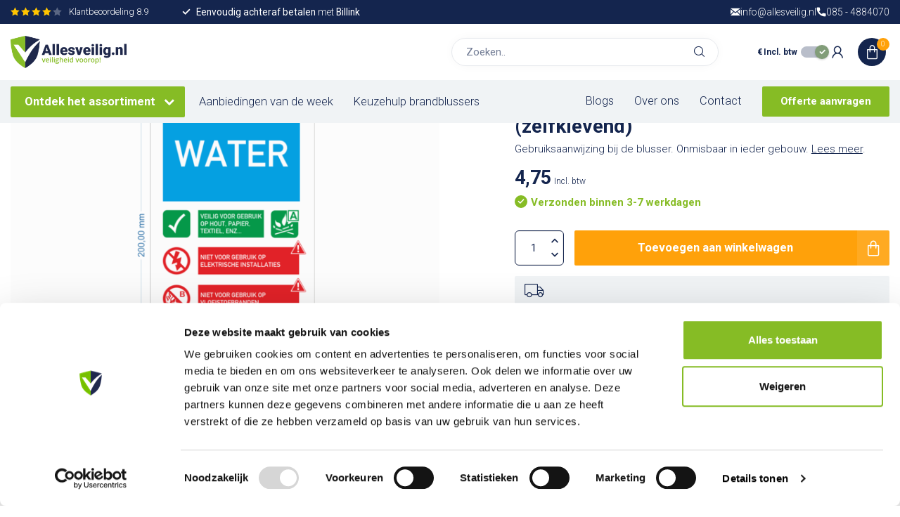

--- FILE ---
content_type: text/html;charset=utf-8
request_url: https://www.allesveilig.nl/pictogram-gebruiksaanwijzing-water-zelfklevend.html
body_size: 39411
content:
<!DOCTYPE html>
<html lang="nl">
  <head>
    
<!-- Google Tag Manager -->
<script>(function(w,d,s,l,i){w[l]=w[l]||[];w[l].push({'gtm.start':
new Date().getTime(),event:'gtm.js'});var f=d.getElementsByTagName(s)[0],
j=d.createElement(s),dl=l!='dataLayer'?'&l='+l:'';j.async=true;j.src=
'https://www.googletagmanager.com/gtm.js?id='+i+dl;f.parentNode.insertBefore(j,f);
})(window,document,'script','dataLayer','GTM-NSSH6BW');</script>
<!-- End Google Tag Manager -->
    
<link rel="preconnect" href="https://cdn.webshopapp.com">
<link rel="preconnect" href="https://fonts.googleapis.com">
<link rel="preconnect" href="https://fonts.gstatic.com" crossorigin>


<meta charset="utf-8"/>
<!-- [START] 'blocks/head.rain' -->
<!--

  (c) 2008-2025 Lightspeed Netherlands B.V.
  http://www.lightspeedhq.com
  Generated: 20-12-2025 @ 14:05:23

-->
<link rel="canonical" href="https://www.allesveilig.nl/pictogram-gebruiksaanwijzing-water-zelfklevend.html"/>
<link rel="alternate" href="https://www.allesveilig.nl/index.rss" type="application/rss+xml" title="Nieuwe producten"/>
<meta name="robots" content="noodp,noydir"/>
<meta name="google-site-verification" content="uIMRNQcodH2tn-QwV6neUYGd46kCt8yqyP1Sy5HNQ7c"/>
<meta property="og:url" content="https://www.allesveilig.nl/pictogram-gebruiksaanwijzing-water-zelfklevend.html?source=facebook"/>
<meta property="og:site_name" content="Allesveilig.nl"/>
<meta property="og:title" content="Pictogram gebruiksaanwijzing Water (zelfklevend)"/>
<meta property="og:description" content="Bestel nu het zelfklevende pictogram voor gebruiksaanwijzingen bij water. Gegarandeerd veilig en snel geleverd!"/>
<meta property="og:image" content="https://cdn.webshopapp.com/shops/348391/files/462310961/pictogram-gebruiksaanwijzing-water-zelfklevend.jpg"/>
<script>
/* DyApps Theme Addons config */
if( !window.dyapps ){ window.dyapps = {}; }
window.dyapps.addons = {
 "enabled": true,
 "created_at": "05-04-2023 11:59:03",
 "settings": {
    "matrix_separator": ",",
    "filterGroupSwatches": [],
    "swatchesForCustomFields": [],
    "plan": {
     "can_variant_group": true,
     "can_stockify": true,
     "can_vat_switcher": true,
     "can_age_popup": false,
     "can_custom_qty": false,
     "can_data01_colors": false
    },
    "advancedVariants": {
     "enabled": false,
     "price_in_dropdown": true,
     "stockify_in_dropdown": true,
     "disable_out_of_stock": true,
     "grid_swatches_container_selector": ".dy-collection-grid-swatch-holder",
     "grid_swatches_position": "left",
     "grid_swatches_max_colors": 4,
     "grid_swatches_enabled": true,
     "variant_status_icon": false,
     "display_type": "select",
     "product_swatches_size": "default",
     "live_pricing": true
    },
    "age_popup": {
     "enabled": false,
     "logo_url": "",
     "image_footer_url": "",
     "text": {
                 
        "nl": {
         "content": "<h3>Bevestig je leeftijd<\/h3><p>Je moet 18 jaar of ouder zijn om deze website te bezoeken.<\/p>",
         "content_no": "<h3>Sorry!<\/h3><p>Je kunt deze website helaas niet bezoeken.<\/p>",
         "button_yes": "Ik ben 18 jaar of ouder",
         "button_no": "Ik ben jonger dan 18",
        }        }
    },
    "stockify": {
     "enabled": false,
     "stock_trigger_type": "outofstock",
     "optin_policy": false,
     "api": "https://my.dyapps.io/api/public/8fb153c437/stockify/subscribe",
     "text": {
                 
        "nl": {
         "email_placeholder": "Jouw e-mailadres",
         "button_trigger": "Geef me een seintje bij voorraad",
         "button_submit": "Houd me op de hoogte!",
         "title": "Laat je e-mailadres achter",
         "desc": "Helaas is dit product momenteel uitverkocht. Laat je e-mailadres achter en we sturen je een e-mail wanneer het product weer beschikbaar is.",
         "bottom_text": "We gebruiken je gegevens alleen voor deze email. Meer info in onze <a href=\"\/service\/privacy-policy\/\" target=\"_blank\">privacy policy<\/a>."
        }        }
    },
    "categoryBanners": {
     "enabled": true,
     "mobile_breakpoint": "576px",
     "category_banner": [],
     "banners": {
             }
    }
 },
 "swatches": {
 "default": {"is_default": true, "type": "multi", "values": {"background-size": "10px 10px", "background-position": "0 0, 0 5px, 5px -5px, -5px 0px", "background-image": "linear-gradient(45deg, rgba(100,100,100,0.3) 25%, transparent 25%),  linear-gradient(-45deg, rgba(100,100,100,0.3) 25%, transparent 25%),  linear-gradient(45deg, transparent 75%, rgba(100,100,100,0.3) 75%),  linear-gradient(-45deg, transparent 75%, rgba(100,100,100,0.3) 75%)"}} ,   }
};
</script>
<script>
(function(){function t(t,e,r){if("cookie"===t){var n=document.cookie.split(";");for(var o=0;o<n.length;o++){var i=n[o].split("=");if(i[0].trim()===e)return i[1]}}else if("localStorage"===t)return localStorage.getItem(e);else if("jsVariable"===t)return window[e];else console.warn("invalid uid source",t)}function e(e,r,n){var o=document.createElement("script");o.async=!0,o.src=r,e.insertBefore(o,n)}function r(r,n,o,i,a){var c,s=!1;try{var u=navigator.userAgent,f=/Version\/([0-9\._]+)(.*Mobile)?.*Safari.*/.exec(u);f&&parseFloat(f[1])>=16.4&&(c=t(o,i,""),s=!0)}catch(t){console.error(t)}var l=window[a]=window[a]||[];l.push({"gtm.start":(new Date).getTime(),event:"gtm.js"});var g=r+"/script.js?id="+n+(s?"&enableCK=true":"")+(c?"&mcookie="+encodeURIComponent(c):""),d=document.getElementsByTagName("script")[0];e(d.parentNode,g,d)}r('https://tagging.allesveilig.nl',"GTM-NSSH6BW","cookie","_taggingmk","dataLayer")})();
</script>
<!--[if lt IE 9]>
<script src="https://cdn.webshopapp.com/assets/html5shiv.js?2025-02-20"></script>
<![endif]-->
<!-- [END] 'blocks/head.rain' -->

<title>Pictogram gebruiksaanwijzing Water (zelfklevend) - Allesveilig.nl</title>

<meta name="dyapps-addons-enabled" content="true">
<meta name="dyapps-addons-version" content="2022081001">
<meta name="dyapps-theme-name" content="Proxima">
<meta name="dyapps-theme-editor" content="true">

<meta name="description" content="Bestel nu het zelfklevende pictogram voor gebruiksaanwijzingen bij water. Gegarandeerd veilig en snel geleverd!" />
<meta name="keywords" content="Pictogram, gebruiksaanwijzing, Water, (zelfklevend), Veiligheidsartikelen AED EHBO koffers Brandblussers Rookmelders" />

<meta http-equiv="X-UA-Compatible" content="IE=edge">
<meta name="viewport" content="width=device-width, initial-scale=1">

<link rel="shortcut icon" href="https://cdn.webshopapp.com/shops/348391/themes/181755/v/1828735/assets/favicon.ico?20230405160603" type="image/x-icon" />
<link rel="preload" as="image" href="https://cdn.webshopapp.com/shops/348391/themes/181755/v/1828751/assets/logo.png?20230405160603">


	<link rel="preload" as="image" href="https://cdn.webshopapp.com/shops/348391/files/462310961/650x650x2/pictogram-gebruiksaanwijzing-water-zelfklevend.jpg">

<script src="https://cdn.webshopapp.com/shops/348391/themes/181755/assets/jquery-1-12-4-min.js?20251118153955" defer></script>
<script>if(navigator.userAgent.indexOf("MSIE ") > -1 || navigator.userAgent.indexOf("Trident/") > -1) { document.write('<script src="https://cdn.webshopapp.com/shops/348391/themes/181755/assets/intersection-observer-polyfill.js?20251118153955">\x3C/script>') }</script>

<style>/*!
 * Bootstrap Reboot v4.6.1 (https://getbootstrap.com/)
 * Copyright 2011-2021 The Bootstrap Authors
 * Copyright 2011-2021 Twitter, Inc.
 * Licensed under MIT (https://github.com/twbs/bootstrap/blob/main/LICENSE)
 * Forked from Normalize.css, licensed MIT (https://github.com/necolas/normalize.css/blob/master/LICENSE.md)
 */*,*::before,*::after{box-sizing:border-box}html{font-family:sans-serif;line-height:1.15;-webkit-text-size-adjust:100%;-webkit-tap-highlight-color:rgba(0,0,0,0)}article,aside,figcaption,figure,footer,header,hgroup,main,nav,section{display:block}body{margin:0;font-family:-apple-system,BlinkMacSystemFont,"Segoe UI",Roboto,"Helvetica Neue",Arial,"Noto Sans","Liberation Sans",sans-serif,"Apple Color Emoji","Segoe UI Emoji","Segoe UI Symbol","Noto Color Emoji";font-size:1rem;font-weight:400;line-height:1.42857143;color:#212529;text-align:left;background-color:#fff}[tabindex="-1"]:focus:not(:focus-visible){outline:0 !important}hr{box-sizing:content-box;height:0;overflow:visible}h1,h2,h3,h4,h5,h6{margin-top:0;margin-bottom:.5rem}p{margin-top:0;margin-bottom:1rem}abbr[title],abbr[data-original-title]{text-decoration:underline;text-decoration:underline dotted;cursor:help;border-bottom:0;text-decoration-skip-ink:none}address{margin-bottom:1rem;font-style:normal;line-height:inherit}ol,ul,dl{margin-top:0;margin-bottom:1rem}ol ol,ul ul,ol ul,ul ol{margin-bottom:0}dt{font-weight:700}dd{margin-bottom:.5rem;margin-left:0}blockquote{margin:0 0 1rem}b,strong{font-weight:bolder}small{font-size:80%}sub,sup{position:relative;font-size:75%;line-height:0;vertical-align:baseline}sub{bottom:-0.25em}sup{top:-0.5em}a{color:#007bff;text-decoration:none;background-color:transparent}a:hover{color:#0056b3;text-decoration:underline}a:not([href]):not([class]){color:inherit;text-decoration:none}a:not([href]):not([class]):hover{color:inherit;text-decoration:none}pre,code,kbd,samp{font-family:SFMono-Regular,Menlo,Monaco,Consolas,"Liberation Mono","Courier New",monospace;font-size:1em}pre{margin-top:0;margin-bottom:1rem;overflow:auto;-ms-overflow-style:scrollbar}figure{margin:0 0 1rem}img{vertical-align:middle;border-style:none}svg{overflow:hidden;vertical-align:middle}table{border-collapse:collapse}caption{padding-top:.75rem;padding-bottom:.75rem;color:#6c757d;text-align:left;caption-side:bottom}th{text-align:inherit;text-align:-webkit-match-parent}label{display:inline-block;margin-bottom:.5rem}button{border-radius:0}button:focus:not(:focus-visible){outline:0}input,button,select,optgroup,textarea{margin:0;font-family:inherit;font-size:inherit;line-height:inherit}button,input{overflow:visible}button,select{text-transform:none}[role=button]{cursor:pointer}select{word-wrap:normal}button,[type=button],[type=reset],[type=submit]{-webkit-appearance:button}button:not(:disabled),[type=button]:not(:disabled),[type=reset]:not(:disabled),[type=submit]:not(:disabled){cursor:pointer}button::-moz-focus-inner,[type=button]::-moz-focus-inner,[type=reset]::-moz-focus-inner,[type=submit]::-moz-focus-inner{padding:0;border-style:none}input[type=radio],input[type=checkbox]{box-sizing:border-box;padding:0}textarea{overflow:auto;resize:vertical}fieldset{min-width:0;padding:0;margin:0;border:0}legend{display:block;width:100%;max-width:100%;padding:0;margin-bottom:.5rem;font-size:1.5rem;line-height:inherit;color:inherit;white-space:normal}progress{vertical-align:baseline}[type=number]::-webkit-inner-spin-button,[type=number]::-webkit-outer-spin-button{height:auto}[type=search]{outline-offset:-2px;-webkit-appearance:none}[type=search]::-webkit-search-decoration{-webkit-appearance:none}::-webkit-file-upload-button{font:inherit;-webkit-appearance:button}output{display:inline-block}summary{display:list-item;cursor:pointer}template{display:none}[hidden]{display:none !important}/*!
 * Bootstrap Grid v4.6.1 (https://getbootstrap.com/)
 * Copyright 2011-2021 The Bootstrap Authors
 * Copyright 2011-2021 Twitter, Inc.
 * Licensed under MIT (https://github.com/twbs/bootstrap/blob/main/LICENSE)
 */html{box-sizing:border-box;-ms-overflow-style:scrollbar}*,*::before,*::after{box-sizing:inherit}.container,.container-fluid,.container-xl,.container-lg,.container-md,.container-sm{width:100%;padding-right:15px;padding-left:15px;margin-right:auto;margin-left:auto}@media(min-width: 576px){.container-sm,.container{max-width:540px}}@media(min-width: 768px){.container-md,.container-sm,.container{max-width:720px}}@media(min-width: 992px){.container-lg,.container-md,.container-sm,.container{max-width:960px}}@media(min-width: 1200px){.container-xl,.container-lg,.container-md,.container-sm,.container{max-width:1140px}}.row{display:flex;flex-wrap:wrap;margin-right:-15px;margin-left:-15px}.no-gutters{margin-right:0;margin-left:0}.no-gutters>.col,.no-gutters>[class*=col-]{padding-right:0;padding-left:0}.col-xl,.col-xl-auto,.col-xl-12,.col-xl-11,.col-xl-10,.col-xl-9,.col-xl-8,.col-xl-7,.col-xl-6,.col-xl-5,.col-xl-4,.col-xl-3,.col-xl-2,.col-xl-1,.col-lg,.col-lg-auto,.col-lg-12,.col-lg-11,.col-lg-10,.col-lg-9,.col-lg-8,.col-lg-7,.col-lg-6,.col-lg-5,.col-lg-4,.col-lg-3,.col-lg-2,.col-lg-1,.col-md,.col-md-auto,.col-md-12,.col-md-11,.col-md-10,.col-md-9,.col-md-8,.col-md-7,.col-md-6,.col-md-5,.col-md-4,.col-md-3,.col-md-2,.col-md-1,.col-sm,.col-sm-auto,.col-sm-12,.col-sm-11,.col-sm-10,.col-sm-9,.col-sm-8,.col-sm-7,.col-sm-6,.col-sm-5,.col-sm-4,.col-sm-3,.col-sm-2,.col-sm-1,.col,.col-auto,.col-12,.col-11,.col-10,.col-9,.col-8,.col-7,.col-6,.col-5,.col-4,.col-3,.col-2,.col-1{position:relative;width:100%;padding-right:15px;padding-left:15px}.col{flex-basis:0;flex-grow:1;max-width:100%}.row-cols-1>*{flex:0 0 100%;max-width:100%}.row-cols-2>*{flex:0 0 50%;max-width:50%}.row-cols-3>*{flex:0 0 33.3333333333%;max-width:33.3333333333%}.row-cols-4>*{flex:0 0 25%;max-width:25%}.row-cols-5>*{flex:0 0 20%;max-width:20%}.row-cols-6>*{flex:0 0 16.6666666667%;max-width:16.6666666667%}.col-auto{flex:0 0 auto;width:auto;max-width:100%}.col-1{flex:0 0 8.33333333%;max-width:8.33333333%}.col-2{flex:0 0 16.66666667%;max-width:16.66666667%}.col-3{flex:0 0 25%;max-width:25%}.col-4{flex:0 0 33.33333333%;max-width:33.33333333%}.col-5{flex:0 0 41.66666667%;max-width:41.66666667%}.col-6{flex:0 0 50%;max-width:50%}.col-7{flex:0 0 58.33333333%;max-width:58.33333333%}.col-8{flex:0 0 66.66666667%;max-width:66.66666667%}.col-9{flex:0 0 75%;max-width:75%}.col-10{flex:0 0 83.33333333%;max-width:83.33333333%}.col-11{flex:0 0 91.66666667%;max-width:91.66666667%}.col-12{flex:0 0 100%;max-width:100%}.order-first{order:-1}.order-last{order:13}.order-0{order:0}.order-1{order:1}.order-2{order:2}.order-3{order:3}.order-4{order:4}.order-5{order:5}.order-6{order:6}.order-7{order:7}.order-8{order:8}.order-9{order:9}.order-10{order:10}.order-11{order:11}.order-12{order:12}.offset-1{margin-left:8.33333333%}.offset-2{margin-left:16.66666667%}.offset-3{margin-left:25%}.offset-4{margin-left:33.33333333%}.offset-5{margin-left:41.66666667%}.offset-6{margin-left:50%}.offset-7{margin-left:58.33333333%}.offset-8{margin-left:66.66666667%}.offset-9{margin-left:75%}.offset-10{margin-left:83.33333333%}.offset-11{margin-left:91.66666667%}@media(min-width: 576px){.col-sm{flex-basis:0;flex-grow:1;max-width:100%}.row-cols-sm-1>*{flex:0 0 100%;max-width:100%}.row-cols-sm-2>*{flex:0 0 50%;max-width:50%}.row-cols-sm-3>*{flex:0 0 33.3333333333%;max-width:33.3333333333%}.row-cols-sm-4>*{flex:0 0 25%;max-width:25%}.row-cols-sm-5>*{flex:0 0 20%;max-width:20%}.row-cols-sm-6>*{flex:0 0 16.6666666667%;max-width:16.6666666667%}.col-sm-auto{flex:0 0 auto;width:auto;max-width:100%}.col-sm-1{flex:0 0 8.33333333%;max-width:8.33333333%}.col-sm-2{flex:0 0 16.66666667%;max-width:16.66666667%}.col-sm-3{flex:0 0 25%;max-width:25%}.col-sm-4{flex:0 0 33.33333333%;max-width:33.33333333%}.col-sm-5{flex:0 0 41.66666667%;max-width:41.66666667%}.col-sm-6{flex:0 0 50%;max-width:50%}.col-sm-7{flex:0 0 58.33333333%;max-width:58.33333333%}.col-sm-8{flex:0 0 66.66666667%;max-width:66.66666667%}.col-sm-9{flex:0 0 75%;max-width:75%}.col-sm-10{flex:0 0 83.33333333%;max-width:83.33333333%}.col-sm-11{flex:0 0 91.66666667%;max-width:91.66666667%}.col-sm-12{flex:0 0 100%;max-width:100%}.order-sm-first{order:-1}.order-sm-last{order:13}.order-sm-0{order:0}.order-sm-1{order:1}.order-sm-2{order:2}.order-sm-3{order:3}.order-sm-4{order:4}.order-sm-5{order:5}.order-sm-6{order:6}.order-sm-7{order:7}.order-sm-8{order:8}.order-sm-9{order:9}.order-sm-10{order:10}.order-sm-11{order:11}.order-sm-12{order:12}.offset-sm-0{margin-left:0}.offset-sm-1{margin-left:8.33333333%}.offset-sm-2{margin-left:16.66666667%}.offset-sm-3{margin-left:25%}.offset-sm-4{margin-left:33.33333333%}.offset-sm-5{margin-left:41.66666667%}.offset-sm-6{margin-left:50%}.offset-sm-7{margin-left:58.33333333%}.offset-sm-8{margin-left:66.66666667%}.offset-sm-9{margin-left:75%}.offset-sm-10{margin-left:83.33333333%}.offset-sm-11{margin-left:91.66666667%}}@media(min-width: 768px){.col-md{flex-basis:0;flex-grow:1;max-width:100%}.row-cols-md-1>*{flex:0 0 100%;max-width:100%}.row-cols-md-2>*{flex:0 0 50%;max-width:50%}.row-cols-md-3>*{flex:0 0 33.3333333333%;max-width:33.3333333333%}.row-cols-md-4>*{flex:0 0 25%;max-width:25%}.row-cols-md-5>*{flex:0 0 20%;max-width:20%}.row-cols-md-6>*{flex:0 0 16.6666666667%;max-width:16.6666666667%}.col-md-auto{flex:0 0 auto;width:auto;max-width:100%}.col-md-1{flex:0 0 8.33333333%;max-width:8.33333333%}.col-md-2{flex:0 0 16.66666667%;max-width:16.66666667%}.col-md-3{flex:0 0 25%;max-width:25%}.col-md-4{flex:0 0 33.33333333%;max-width:33.33333333%}.col-md-5{flex:0 0 41.66666667%;max-width:41.66666667%}.col-md-6{flex:0 0 50%;max-width:50%}.col-md-7{flex:0 0 58.33333333%;max-width:58.33333333%}.col-md-8{flex:0 0 66.66666667%;max-width:66.66666667%}.col-md-9{flex:0 0 75%;max-width:75%}.col-md-10{flex:0 0 83.33333333%;max-width:83.33333333%}.col-md-11{flex:0 0 91.66666667%;max-width:91.66666667%}.col-md-12{flex:0 0 100%;max-width:100%}.order-md-first{order:-1}.order-md-last{order:13}.order-md-0{order:0}.order-md-1{order:1}.order-md-2{order:2}.order-md-3{order:3}.order-md-4{order:4}.order-md-5{order:5}.order-md-6{order:6}.order-md-7{order:7}.order-md-8{order:8}.order-md-9{order:9}.order-md-10{order:10}.order-md-11{order:11}.order-md-12{order:12}.offset-md-0{margin-left:0}.offset-md-1{margin-left:8.33333333%}.offset-md-2{margin-left:16.66666667%}.offset-md-3{margin-left:25%}.offset-md-4{margin-left:33.33333333%}.offset-md-5{margin-left:41.66666667%}.offset-md-6{margin-left:50%}.offset-md-7{margin-left:58.33333333%}.offset-md-8{margin-left:66.66666667%}.offset-md-9{margin-left:75%}.offset-md-10{margin-left:83.33333333%}.offset-md-11{margin-left:91.66666667%}}@media(min-width: 992px){.col-lg{flex-basis:0;flex-grow:1;max-width:100%}.row-cols-lg-1>*{flex:0 0 100%;max-width:100%}.row-cols-lg-2>*{flex:0 0 50%;max-width:50%}.row-cols-lg-3>*{flex:0 0 33.3333333333%;max-width:33.3333333333%}.row-cols-lg-4>*{flex:0 0 25%;max-width:25%}.row-cols-lg-5>*{flex:0 0 20%;max-width:20%}.row-cols-lg-6>*{flex:0 0 16.6666666667%;max-width:16.6666666667%}.col-lg-auto{flex:0 0 auto;width:auto;max-width:100%}.col-lg-1{flex:0 0 8.33333333%;max-width:8.33333333%}.col-lg-2{flex:0 0 16.66666667%;max-width:16.66666667%}.col-lg-3{flex:0 0 25%;max-width:25%}.col-lg-4{flex:0 0 33.33333333%;max-width:33.33333333%}.col-lg-5{flex:0 0 41.66666667%;max-width:41.66666667%}.col-lg-6{flex:0 0 50%;max-width:50%}.col-lg-7{flex:0 0 58.33333333%;max-width:58.33333333%}.col-lg-8{flex:0 0 66.66666667%;max-width:66.66666667%}.col-lg-9{flex:0 0 75%;max-width:75%}.col-lg-10{flex:0 0 83.33333333%;max-width:83.33333333%}.col-lg-11{flex:0 0 91.66666667%;max-width:91.66666667%}.col-lg-12{flex:0 0 100%;max-width:100%}.order-lg-first{order:-1}.order-lg-last{order:13}.order-lg-0{order:0}.order-lg-1{order:1}.order-lg-2{order:2}.order-lg-3{order:3}.order-lg-4{order:4}.order-lg-5{order:5}.order-lg-6{order:6}.order-lg-7{order:7}.order-lg-8{order:8}.order-lg-9{order:9}.order-lg-10{order:10}.order-lg-11{order:11}.order-lg-12{order:12}.offset-lg-0{margin-left:0}.offset-lg-1{margin-left:8.33333333%}.offset-lg-2{margin-left:16.66666667%}.offset-lg-3{margin-left:25%}.offset-lg-4{margin-left:33.33333333%}.offset-lg-5{margin-left:41.66666667%}.offset-lg-6{margin-left:50%}.offset-lg-7{margin-left:58.33333333%}.offset-lg-8{margin-left:66.66666667%}.offset-lg-9{margin-left:75%}.offset-lg-10{margin-left:83.33333333%}.offset-lg-11{margin-left:91.66666667%}}@media(min-width: 1200px){.col-xl{flex-basis:0;flex-grow:1;max-width:100%}.row-cols-xl-1>*{flex:0 0 100%;max-width:100%}.row-cols-xl-2>*{flex:0 0 50%;max-width:50%}.row-cols-xl-3>*{flex:0 0 33.3333333333%;max-width:33.3333333333%}.row-cols-xl-4>*{flex:0 0 25%;max-width:25%}.row-cols-xl-5>*{flex:0 0 20%;max-width:20%}.row-cols-xl-6>*{flex:0 0 16.6666666667%;max-width:16.6666666667%}.col-xl-auto{flex:0 0 auto;width:auto;max-width:100%}.col-xl-1{flex:0 0 8.33333333%;max-width:8.33333333%}.col-xl-2{flex:0 0 16.66666667%;max-width:16.66666667%}.col-xl-3{flex:0 0 25%;max-width:25%}.col-xl-4{flex:0 0 33.33333333%;max-width:33.33333333%}.col-xl-5{flex:0 0 41.66666667%;max-width:41.66666667%}.col-xl-6{flex:0 0 50%;max-width:50%}.col-xl-7{flex:0 0 58.33333333%;max-width:58.33333333%}.col-xl-8{flex:0 0 66.66666667%;max-width:66.66666667%}.col-xl-9{flex:0 0 75%;max-width:75%}.col-xl-10{flex:0 0 83.33333333%;max-width:83.33333333%}.col-xl-11{flex:0 0 91.66666667%;max-width:91.66666667%}.col-xl-12{flex:0 0 100%;max-width:100%}.order-xl-first{order:-1}.order-xl-last{order:13}.order-xl-0{order:0}.order-xl-1{order:1}.order-xl-2{order:2}.order-xl-3{order:3}.order-xl-4{order:4}.order-xl-5{order:5}.order-xl-6{order:6}.order-xl-7{order:7}.order-xl-8{order:8}.order-xl-9{order:9}.order-xl-10{order:10}.order-xl-11{order:11}.order-xl-12{order:12}.offset-xl-0{margin-left:0}.offset-xl-1{margin-left:8.33333333%}.offset-xl-2{margin-left:16.66666667%}.offset-xl-3{margin-left:25%}.offset-xl-4{margin-left:33.33333333%}.offset-xl-5{margin-left:41.66666667%}.offset-xl-6{margin-left:50%}.offset-xl-7{margin-left:58.33333333%}.offset-xl-8{margin-left:66.66666667%}.offset-xl-9{margin-left:75%}.offset-xl-10{margin-left:83.33333333%}.offset-xl-11{margin-left:91.66666667%}}.d-none{display:none !important}.d-inline{display:inline !important}.d-inline-block{display:inline-block !important}.d-block{display:block !important}.d-table{display:table !important}.d-table-row{display:table-row !important}.d-table-cell{display:table-cell !important}.d-flex{display:flex !important}.d-inline-flex{display:inline-flex !important}@media(min-width: 576px){.d-sm-none{display:none !important}.d-sm-inline{display:inline !important}.d-sm-inline-block{display:inline-block !important}.d-sm-block{display:block !important}.d-sm-table{display:table !important}.d-sm-table-row{display:table-row !important}.d-sm-table-cell{display:table-cell !important}.d-sm-flex{display:flex !important}.d-sm-inline-flex{display:inline-flex !important}}@media(min-width: 768px){.d-md-none{display:none !important}.d-md-inline{display:inline !important}.d-md-inline-block{display:inline-block !important}.d-md-block{display:block !important}.d-md-table{display:table !important}.d-md-table-row{display:table-row !important}.d-md-table-cell{display:table-cell !important}.d-md-flex{display:flex !important}.d-md-inline-flex{display:inline-flex !important}}@media(min-width: 992px){.d-lg-none{display:none !important}.d-lg-inline{display:inline !important}.d-lg-inline-block{display:inline-block !important}.d-lg-block{display:block !important}.d-lg-table{display:table !important}.d-lg-table-row{display:table-row !important}.d-lg-table-cell{display:table-cell !important}.d-lg-flex{display:flex !important}.d-lg-inline-flex{display:inline-flex !important}}@media(min-width: 1200px){.d-xl-none{display:none !important}.d-xl-inline{display:inline !important}.d-xl-inline-block{display:inline-block !important}.d-xl-block{display:block !important}.d-xl-table{display:table !important}.d-xl-table-row{display:table-row !important}.d-xl-table-cell{display:table-cell !important}.d-xl-flex{display:flex !important}.d-xl-inline-flex{display:inline-flex !important}}@media print{.d-print-none{display:none !important}.d-print-inline{display:inline !important}.d-print-inline-block{display:inline-block !important}.d-print-block{display:block !important}.d-print-table{display:table !important}.d-print-table-row{display:table-row !important}.d-print-table-cell{display:table-cell !important}.d-print-flex{display:flex !important}.d-print-inline-flex{display:inline-flex !important}}.flex-row{flex-direction:row !important}.flex-column{flex-direction:column !important}.flex-row-reverse{flex-direction:row-reverse !important}.flex-column-reverse{flex-direction:column-reverse !important}.flex-wrap{flex-wrap:wrap !important}.flex-nowrap{flex-wrap:nowrap !important}.flex-wrap-reverse{flex-wrap:wrap-reverse !important}.flex-fill{flex:1 1 auto !important}.flex-grow-0{flex-grow:0 !important}.flex-grow-1{flex-grow:1 !important}.flex-shrink-0{flex-shrink:0 !important}.flex-shrink-1{flex-shrink:1 !important}.justify-content-start{justify-content:flex-start !important}.justify-content-end{justify-content:flex-end !important}.justify-content-center{justify-content:center !important}.justify-content-between{justify-content:space-between !important}.justify-content-around{justify-content:space-around !important}.align-items-start{align-items:flex-start !important}.align-items-end{align-items:flex-end !important}.align-items-center{align-items:center !important}.align-items-baseline{align-items:baseline !important}.align-items-stretch{align-items:stretch !important}.align-content-start{align-content:flex-start !important}.align-content-end{align-content:flex-end !important}.align-content-center{align-content:center !important}.align-content-between{align-content:space-between !important}.align-content-around{align-content:space-around !important}.align-content-stretch{align-content:stretch !important}.align-self-auto{align-self:auto !important}.align-self-start{align-self:flex-start !important}.align-self-end{align-self:flex-end !important}.align-self-center{align-self:center !important}.align-self-baseline{align-self:baseline !important}.align-self-stretch{align-self:stretch !important}@media(min-width: 576px){.flex-sm-row{flex-direction:row !important}.flex-sm-column{flex-direction:column !important}.flex-sm-row-reverse{flex-direction:row-reverse !important}.flex-sm-column-reverse{flex-direction:column-reverse !important}.flex-sm-wrap{flex-wrap:wrap !important}.flex-sm-nowrap{flex-wrap:nowrap !important}.flex-sm-wrap-reverse{flex-wrap:wrap-reverse !important}.flex-sm-fill{flex:1 1 auto !important}.flex-sm-grow-0{flex-grow:0 !important}.flex-sm-grow-1{flex-grow:1 !important}.flex-sm-shrink-0{flex-shrink:0 !important}.flex-sm-shrink-1{flex-shrink:1 !important}.justify-content-sm-start{justify-content:flex-start !important}.justify-content-sm-end{justify-content:flex-end !important}.justify-content-sm-center{justify-content:center !important}.justify-content-sm-between{justify-content:space-between !important}.justify-content-sm-around{justify-content:space-around !important}.align-items-sm-start{align-items:flex-start !important}.align-items-sm-end{align-items:flex-end !important}.align-items-sm-center{align-items:center !important}.align-items-sm-baseline{align-items:baseline !important}.align-items-sm-stretch{align-items:stretch !important}.align-content-sm-start{align-content:flex-start !important}.align-content-sm-end{align-content:flex-end !important}.align-content-sm-center{align-content:center !important}.align-content-sm-between{align-content:space-between !important}.align-content-sm-around{align-content:space-around !important}.align-content-sm-stretch{align-content:stretch !important}.align-self-sm-auto{align-self:auto !important}.align-self-sm-start{align-self:flex-start !important}.align-self-sm-end{align-self:flex-end !important}.align-self-sm-center{align-self:center !important}.align-self-sm-baseline{align-self:baseline !important}.align-self-sm-stretch{align-self:stretch !important}}@media(min-width: 768px){.flex-md-row{flex-direction:row !important}.flex-md-column{flex-direction:column !important}.flex-md-row-reverse{flex-direction:row-reverse !important}.flex-md-column-reverse{flex-direction:column-reverse !important}.flex-md-wrap{flex-wrap:wrap !important}.flex-md-nowrap{flex-wrap:nowrap !important}.flex-md-wrap-reverse{flex-wrap:wrap-reverse !important}.flex-md-fill{flex:1 1 auto !important}.flex-md-grow-0{flex-grow:0 !important}.flex-md-grow-1{flex-grow:1 !important}.flex-md-shrink-0{flex-shrink:0 !important}.flex-md-shrink-1{flex-shrink:1 !important}.justify-content-md-start{justify-content:flex-start !important}.justify-content-md-end{justify-content:flex-end !important}.justify-content-md-center{justify-content:center !important}.justify-content-md-between{justify-content:space-between !important}.justify-content-md-around{justify-content:space-around !important}.align-items-md-start{align-items:flex-start !important}.align-items-md-end{align-items:flex-end !important}.align-items-md-center{align-items:center !important}.align-items-md-baseline{align-items:baseline !important}.align-items-md-stretch{align-items:stretch !important}.align-content-md-start{align-content:flex-start !important}.align-content-md-end{align-content:flex-end !important}.align-content-md-center{align-content:center !important}.align-content-md-between{align-content:space-between !important}.align-content-md-around{align-content:space-around !important}.align-content-md-stretch{align-content:stretch !important}.align-self-md-auto{align-self:auto !important}.align-self-md-start{align-self:flex-start !important}.align-self-md-end{align-self:flex-end !important}.align-self-md-center{align-self:center !important}.align-self-md-baseline{align-self:baseline !important}.align-self-md-stretch{align-self:stretch !important}}@media(min-width: 992px){.flex-lg-row{flex-direction:row !important}.flex-lg-column{flex-direction:column !important}.flex-lg-row-reverse{flex-direction:row-reverse !important}.flex-lg-column-reverse{flex-direction:column-reverse !important}.flex-lg-wrap{flex-wrap:wrap !important}.flex-lg-nowrap{flex-wrap:nowrap !important}.flex-lg-wrap-reverse{flex-wrap:wrap-reverse !important}.flex-lg-fill{flex:1 1 auto !important}.flex-lg-grow-0{flex-grow:0 !important}.flex-lg-grow-1{flex-grow:1 !important}.flex-lg-shrink-0{flex-shrink:0 !important}.flex-lg-shrink-1{flex-shrink:1 !important}.justify-content-lg-start{justify-content:flex-start !important}.justify-content-lg-end{justify-content:flex-end !important}.justify-content-lg-center{justify-content:center !important}.justify-content-lg-between{justify-content:space-between !important}.justify-content-lg-around{justify-content:space-around !important}.align-items-lg-start{align-items:flex-start !important}.align-items-lg-end{align-items:flex-end !important}.align-items-lg-center{align-items:center !important}.align-items-lg-baseline{align-items:baseline !important}.align-items-lg-stretch{align-items:stretch !important}.align-content-lg-start{align-content:flex-start !important}.align-content-lg-end{align-content:flex-end !important}.align-content-lg-center{align-content:center !important}.align-content-lg-between{align-content:space-between !important}.align-content-lg-around{align-content:space-around !important}.align-content-lg-stretch{align-content:stretch !important}.align-self-lg-auto{align-self:auto !important}.align-self-lg-start{align-self:flex-start !important}.align-self-lg-end{align-self:flex-end !important}.align-self-lg-center{align-self:center !important}.align-self-lg-baseline{align-self:baseline !important}.align-self-lg-stretch{align-self:stretch !important}}@media(min-width: 1200px){.flex-xl-row{flex-direction:row !important}.flex-xl-column{flex-direction:column !important}.flex-xl-row-reverse{flex-direction:row-reverse !important}.flex-xl-column-reverse{flex-direction:column-reverse !important}.flex-xl-wrap{flex-wrap:wrap !important}.flex-xl-nowrap{flex-wrap:nowrap !important}.flex-xl-wrap-reverse{flex-wrap:wrap-reverse !important}.flex-xl-fill{flex:1 1 auto !important}.flex-xl-grow-0{flex-grow:0 !important}.flex-xl-grow-1{flex-grow:1 !important}.flex-xl-shrink-0{flex-shrink:0 !important}.flex-xl-shrink-1{flex-shrink:1 !important}.justify-content-xl-start{justify-content:flex-start !important}.justify-content-xl-end{justify-content:flex-end !important}.justify-content-xl-center{justify-content:center !important}.justify-content-xl-between{justify-content:space-between !important}.justify-content-xl-around{justify-content:space-around !important}.align-items-xl-start{align-items:flex-start !important}.align-items-xl-end{align-items:flex-end !important}.align-items-xl-center{align-items:center !important}.align-items-xl-baseline{align-items:baseline !important}.align-items-xl-stretch{align-items:stretch !important}.align-content-xl-start{align-content:flex-start !important}.align-content-xl-end{align-content:flex-end !important}.align-content-xl-center{align-content:center !important}.align-content-xl-between{align-content:space-between !important}.align-content-xl-around{align-content:space-around !important}.align-content-xl-stretch{align-content:stretch !important}.align-self-xl-auto{align-self:auto !important}.align-self-xl-start{align-self:flex-start !important}.align-self-xl-end{align-self:flex-end !important}.align-self-xl-center{align-self:center !important}.align-self-xl-baseline{align-self:baseline !important}.align-self-xl-stretch{align-self:stretch !important}}.m-0{margin:0 !important}.mt-0,.my-0{margin-top:0 !important}.mr-0,.mx-0{margin-right:0 !important}.mb-0,.my-0{margin-bottom:0 !important}.ml-0,.mx-0{margin-left:0 !important}.m-1{margin:5px !important}.mt-1,.my-1{margin-top:5px !important}.mr-1,.mx-1{margin-right:5px !important}.mb-1,.my-1{margin-bottom:5px !important}.ml-1,.mx-1{margin-left:5px !important}.m-2{margin:10px !important}.mt-2,.my-2{margin-top:10px !important}.mr-2,.mx-2{margin-right:10px !important}.mb-2,.my-2{margin-bottom:10px !important}.ml-2,.mx-2{margin-left:10px !important}.m-3{margin:15px !important}.mt-3,.my-3{margin-top:15px !important}.mr-3,.mx-3{margin-right:15px !important}.mb-3,.my-3{margin-bottom:15px !important}.ml-3,.mx-3{margin-left:15px !important}.m-4{margin:30px !important}.mt-4,.my-4{margin-top:30px !important}.mr-4,.mx-4{margin-right:30px !important}.mb-4,.my-4{margin-bottom:30px !important}.ml-4,.mx-4{margin-left:30px !important}.m-5{margin:50px !important}.mt-5,.my-5{margin-top:50px !important}.mr-5,.mx-5{margin-right:50px !important}.mb-5,.my-5{margin-bottom:50px !important}.ml-5,.mx-5{margin-left:50px !important}.m-6{margin:80px !important}.mt-6,.my-6{margin-top:80px !important}.mr-6,.mx-6{margin-right:80px !important}.mb-6,.my-6{margin-bottom:80px !important}.ml-6,.mx-6{margin-left:80px !important}.p-0{padding:0 !important}.pt-0,.py-0{padding-top:0 !important}.pr-0,.px-0{padding-right:0 !important}.pb-0,.py-0{padding-bottom:0 !important}.pl-0,.px-0{padding-left:0 !important}.p-1{padding:5px !important}.pt-1,.py-1{padding-top:5px !important}.pr-1,.px-1{padding-right:5px !important}.pb-1,.py-1{padding-bottom:5px !important}.pl-1,.px-1{padding-left:5px !important}.p-2{padding:10px !important}.pt-2,.py-2{padding-top:10px !important}.pr-2,.px-2{padding-right:10px !important}.pb-2,.py-2{padding-bottom:10px !important}.pl-2,.px-2{padding-left:10px !important}.p-3{padding:15px !important}.pt-3,.py-3{padding-top:15px !important}.pr-3,.px-3{padding-right:15px !important}.pb-3,.py-3{padding-bottom:15px !important}.pl-3,.px-3{padding-left:15px !important}.p-4{padding:30px !important}.pt-4,.py-4{padding-top:30px !important}.pr-4,.px-4{padding-right:30px !important}.pb-4,.py-4{padding-bottom:30px !important}.pl-4,.px-4{padding-left:30px !important}.p-5{padding:50px !important}.pt-5,.py-5{padding-top:50px !important}.pr-5,.px-5{padding-right:50px !important}.pb-5,.py-5{padding-bottom:50px !important}.pl-5,.px-5{padding-left:50px !important}.p-6{padding:80px !important}.pt-6,.py-6{padding-top:80px !important}.pr-6,.px-6{padding-right:80px !important}.pb-6,.py-6{padding-bottom:80px !important}.pl-6,.px-6{padding-left:80px !important}.m-n1{margin:-5px !important}.mt-n1,.my-n1{margin-top:-5px !important}.mr-n1,.mx-n1{margin-right:-5px !important}.mb-n1,.my-n1{margin-bottom:-5px !important}.ml-n1,.mx-n1{margin-left:-5px !important}.m-n2{margin:-10px !important}.mt-n2,.my-n2{margin-top:-10px !important}.mr-n2,.mx-n2{margin-right:-10px !important}.mb-n2,.my-n2{margin-bottom:-10px !important}.ml-n2,.mx-n2{margin-left:-10px !important}.m-n3{margin:-15px !important}.mt-n3,.my-n3{margin-top:-15px !important}.mr-n3,.mx-n3{margin-right:-15px !important}.mb-n3,.my-n3{margin-bottom:-15px !important}.ml-n3,.mx-n3{margin-left:-15px !important}.m-n4{margin:-30px !important}.mt-n4,.my-n4{margin-top:-30px !important}.mr-n4,.mx-n4{margin-right:-30px !important}.mb-n4,.my-n4{margin-bottom:-30px !important}.ml-n4,.mx-n4{margin-left:-30px !important}.m-n5{margin:-50px !important}.mt-n5,.my-n5{margin-top:-50px !important}.mr-n5,.mx-n5{margin-right:-50px !important}.mb-n5,.my-n5{margin-bottom:-50px !important}.ml-n5,.mx-n5{margin-left:-50px !important}.m-n6{margin:-80px !important}.mt-n6,.my-n6{margin-top:-80px !important}.mr-n6,.mx-n6{margin-right:-80px !important}.mb-n6,.my-n6{margin-bottom:-80px !important}.ml-n6,.mx-n6{margin-left:-80px !important}.m-auto{margin:auto !important}.mt-auto,.my-auto{margin-top:auto !important}.mr-auto,.mx-auto{margin-right:auto !important}.mb-auto,.my-auto{margin-bottom:auto !important}.ml-auto,.mx-auto{margin-left:auto !important}@media(min-width: 576px){.m-sm-0{margin:0 !important}.mt-sm-0,.my-sm-0{margin-top:0 !important}.mr-sm-0,.mx-sm-0{margin-right:0 !important}.mb-sm-0,.my-sm-0{margin-bottom:0 !important}.ml-sm-0,.mx-sm-0{margin-left:0 !important}.m-sm-1{margin:5px !important}.mt-sm-1,.my-sm-1{margin-top:5px !important}.mr-sm-1,.mx-sm-1{margin-right:5px !important}.mb-sm-1,.my-sm-1{margin-bottom:5px !important}.ml-sm-1,.mx-sm-1{margin-left:5px !important}.m-sm-2{margin:10px !important}.mt-sm-2,.my-sm-2{margin-top:10px !important}.mr-sm-2,.mx-sm-2{margin-right:10px !important}.mb-sm-2,.my-sm-2{margin-bottom:10px !important}.ml-sm-2,.mx-sm-2{margin-left:10px !important}.m-sm-3{margin:15px !important}.mt-sm-3,.my-sm-3{margin-top:15px !important}.mr-sm-3,.mx-sm-3{margin-right:15px !important}.mb-sm-3,.my-sm-3{margin-bottom:15px !important}.ml-sm-3,.mx-sm-3{margin-left:15px !important}.m-sm-4{margin:30px !important}.mt-sm-4,.my-sm-4{margin-top:30px !important}.mr-sm-4,.mx-sm-4{margin-right:30px !important}.mb-sm-4,.my-sm-4{margin-bottom:30px !important}.ml-sm-4,.mx-sm-4{margin-left:30px !important}.m-sm-5{margin:50px !important}.mt-sm-5,.my-sm-5{margin-top:50px !important}.mr-sm-5,.mx-sm-5{margin-right:50px !important}.mb-sm-5,.my-sm-5{margin-bottom:50px !important}.ml-sm-5,.mx-sm-5{margin-left:50px !important}.m-sm-6{margin:80px !important}.mt-sm-6,.my-sm-6{margin-top:80px !important}.mr-sm-6,.mx-sm-6{margin-right:80px !important}.mb-sm-6,.my-sm-6{margin-bottom:80px !important}.ml-sm-6,.mx-sm-6{margin-left:80px !important}.p-sm-0{padding:0 !important}.pt-sm-0,.py-sm-0{padding-top:0 !important}.pr-sm-0,.px-sm-0{padding-right:0 !important}.pb-sm-0,.py-sm-0{padding-bottom:0 !important}.pl-sm-0,.px-sm-0{padding-left:0 !important}.p-sm-1{padding:5px !important}.pt-sm-1,.py-sm-1{padding-top:5px !important}.pr-sm-1,.px-sm-1{padding-right:5px !important}.pb-sm-1,.py-sm-1{padding-bottom:5px !important}.pl-sm-1,.px-sm-1{padding-left:5px !important}.p-sm-2{padding:10px !important}.pt-sm-2,.py-sm-2{padding-top:10px !important}.pr-sm-2,.px-sm-2{padding-right:10px !important}.pb-sm-2,.py-sm-2{padding-bottom:10px !important}.pl-sm-2,.px-sm-2{padding-left:10px !important}.p-sm-3{padding:15px !important}.pt-sm-3,.py-sm-3{padding-top:15px !important}.pr-sm-3,.px-sm-3{padding-right:15px !important}.pb-sm-3,.py-sm-3{padding-bottom:15px !important}.pl-sm-3,.px-sm-3{padding-left:15px !important}.p-sm-4{padding:30px !important}.pt-sm-4,.py-sm-4{padding-top:30px !important}.pr-sm-4,.px-sm-4{padding-right:30px !important}.pb-sm-4,.py-sm-4{padding-bottom:30px !important}.pl-sm-4,.px-sm-4{padding-left:30px !important}.p-sm-5{padding:50px !important}.pt-sm-5,.py-sm-5{padding-top:50px !important}.pr-sm-5,.px-sm-5{padding-right:50px !important}.pb-sm-5,.py-sm-5{padding-bottom:50px !important}.pl-sm-5,.px-sm-5{padding-left:50px !important}.p-sm-6{padding:80px !important}.pt-sm-6,.py-sm-6{padding-top:80px !important}.pr-sm-6,.px-sm-6{padding-right:80px !important}.pb-sm-6,.py-sm-6{padding-bottom:80px !important}.pl-sm-6,.px-sm-6{padding-left:80px !important}.m-sm-n1{margin:-5px !important}.mt-sm-n1,.my-sm-n1{margin-top:-5px !important}.mr-sm-n1,.mx-sm-n1{margin-right:-5px !important}.mb-sm-n1,.my-sm-n1{margin-bottom:-5px !important}.ml-sm-n1,.mx-sm-n1{margin-left:-5px !important}.m-sm-n2{margin:-10px !important}.mt-sm-n2,.my-sm-n2{margin-top:-10px !important}.mr-sm-n2,.mx-sm-n2{margin-right:-10px !important}.mb-sm-n2,.my-sm-n2{margin-bottom:-10px !important}.ml-sm-n2,.mx-sm-n2{margin-left:-10px !important}.m-sm-n3{margin:-15px !important}.mt-sm-n3,.my-sm-n3{margin-top:-15px !important}.mr-sm-n3,.mx-sm-n3{margin-right:-15px !important}.mb-sm-n3,.my-sm-n3{margin-bottom:-15px !important}.ml-sm-n3,.mx-sm-n3{margin-left:-15px !important}.m-sm-n4{margin:-30px !important}.mt-sm-n4,.my-sm-n4{margin-top:-30px !important}.mr-sm-n4,.mx-sm-n4{margin-right:-30px !important}.mb-sm-n4,.my-sm-n4{margin-bottom:-30px !important}.ml-sm-n4,.mx-sm-n4{margin-left:-30px !important}.m-sm-n5{margin:-50px !important}.mt-sm-n5,.my-sm-n5{margin-top:-50px !important}.mr-sm-n5,.mx-sm-n5{margin-right:-50px !important}.mb-sm-n5,.my-sm-n5{margin-bottom:-50px !important}.ml-sm-n5,.mx-sm-n5{margin-left:-50px !important}.m-sm-n6{margin:-80px !important}.mt-sm-n6,.my-sm-n6{margin-top:-80px !important}.mr-sm-n6,.mx-sm-n6{margin-right:-80px !important}.mb-sm-n6,.my-sm-n6{margin-bottom:-80px !important}.ml-sm-n6,.mx-sm-n6{margin-left:-80px !important}.m-sm-auto{margin:auto !important}.mt-sm-auto,.my-sm-auto{margin-top:auto !important}.mr-sm-auto,.mx-sm-auto{margin-right:auto !important}.mb-sm-auto,.my-sm-auto{margin-bottom:auto !important}.ml-sm-auto,.mx-sm-auto{margin-left:auto !important}}@media(min-width: 768px){.m-md-0{margin:0 !important}.mt-md-0,.my-md-0{margin-top:0 !important}.mr-md-0,.mx-md-0{margin-right:0 !important}.mb-md-0,.my-md-0{margin-bottom:0 !important}.ml-md-0,.mx-md-0{margin-left:0 !important}.m-md-1{margin:5px !important}.mt-md-1,.my-md-1{margin-top:5px !important}.mr-md-1,.mx-md-1{margin-right:5px !important}.mb-md-1,.my-md-1{margin-bottom:5px !important}.ml-md-1,.mx-md-1{margin-left:5px !important}.m-md-2{margin:10px !important}.mt-md-2,.my-md-2{margin-top:10px !important}.mr-md-2,.mx-md-2{margin-right:10px !important}.mb-md-2,.my-md-2{margin-bottom:10px !important}.ml-md-2,.mx-md-2{margin-left:10px !important}.m-md-3{margin:15px !important}.mt-md-3,.my-md-3{margin-top:15px !important}.mr-md-3,.mx-md-3{margin-right:15px !important}.mb-md-3,.my-md-3{margin-bottom:15px !important}.ml-md-3,.mx-md-3{margin-left:15px !important}.m-md-4{margin:30px !important}.mt-md-4,.my-md-4{margin-top:30px !important}.mr-md-4,.mx-md-4{margin-right:30px !important}.mb-md-4,.my-md-4{margin-bottom:30px !important}.ml-md-4,.mx-md-4{margin-left:30px !important}.m-md-5{margin:50px !important}.mt-md-5,.my-md-5{margin-top:50px !important}.mr-md-5,.mx-md-5{margin-right:50px !important}.mb-md-5,.my-md-5{margin-bottom:50px !important}.ml-md-5,.mx-md-5{margin-left:50px !important}.m-md-6{margin:80px !important}.mt-md-6,.my-md-6{margin-top:80px !important}.mr-md-6,.mx-md-6{margin-right:80px !important}.mb-md-6,.my-md-6{margin-bottom:80px !important}.ml-md-6,.mx-md-6{margin-left:80px !important}.p-md-0{padding:0 !important}.pt-md-0,.py-md-0{padding-top:0 !important}.pr-md-0,.px-md-0{padding-right:0 !important}.pb-md-0,.py-md-0{padding-bottom:0 !important}.pl-md-0,.px-md-0{padding-left:0 !important}.p-md-1{padding:5px !important}.pt-md-1,.py-md-1{padding-top:5px !important}.pr-md-1,.px-md-1{padding-right:5px !important}.pb-md-1,.py-md-1{padding-bottom:5px !important}.pl-md-1,.px-md-1{padding-left:5px !important}.p-md-2{padding:10px !important}.pt-md-2,.py-md-2{padding-top:10px !important}.pr-md-2,.px-md-2{padding-right:10px !important}.pb-md-2,.py-md-2{padding-bottom:10px !important}.pl-md-2,.px-md-2{padding-left:10px !important}.p-md-3{padding:15px !important}.pt-md-3,.py-md-3{padding-top:15px !important}.pr-md-3,.px-md-3{padding-right:15px !important}.pb-md-3,.py-md-3{padding-bottom:15px !important}.pl-md-3,.px-md-3{padding-left:15px !important}.p-md-4{padding:30px !important}.pt-md-4,.py-md-4{padding-top:30px !important}.pr-md-4,.px-md-4{padding-right:30px !important}.pb-md-4,.py-md-4{padding-bottom:30px !important}.pl-md-4,.px-md-4{padding-left:30px !important}.p-md-5{padding:50px !important}.pt-md-5,.py-md-5{padding-top:50px !important}.pr-md-5,.px-md-5{padding-right:50px !important}.pb-md-5,.py-md-5{padding-bottom:50px !important}.pl-md-5,.px-md-5{padding-left:50px !important}.p-md-6{padding:80px !important}.pt-md-6,.py-md-6{padding-top:80px !important}.pr-md-6,.px-md-6{padding-right:80px !important}.pb-md-6,.py-md-6{padding-bottom:80px !important}.pl-md-6,.px-md-6{padding-left:80px !important}.m-md-n1{margin:-5px !important}.mt-md-n1,.my-md-n1{margin-top:-5px !important}.mr-md-n1,.mx-md-n1{margin-right:-5px !important}.mb-md-n1,.my-md-n1{margin-bottom:-5px !important}.ml-md-n1,.mx-md-n1{margin-left:-5px !important}.m-md-n2{margin:-10px !important}.mt-md-n2,.my-md-n2{margin-top:-10px !important}.mr-md-n2,.mx-md-n2{margin-right:-10px !important}.mb-md-n2,.my-md-n2{margin-bottom:-10px !important}.ml-md-n2,.mx-md-n2{margin-left:-10px !important}.m-md-n3{margin:-15px !important}.mt-md-n3,.my-md-n3{margin-top:-15px !important}.mr-md-n3,.mx-md-n3{margin-right:-15px !important}.mb-md-n3,.my-md-n3{margin-bottom:-15px !important}.ml-md-n3,.mx-md-n3{margin-left:-15px !important}.m-md-n4{margin:-30px !important}.mt-md-n4,.my-md-n4{margin-top:-30px !important}.mr-md-n4,.mx-md-n4{margin-right:-30px !important}.mb-md-n4,.my-md-n4{margin-bottom:-30px !important}.ml-md-n4,.mx-md-n4{margin-left:-30px !important}.m-md-n5{margin:-50px !important}.mt-md-n5,.my-md-n5{margin-top:-50px !important}.mr-md-n5,.mx-md-n5{margin-right:-50px !important}.mb-md-n5,.my-md-n5{margin-bottom:-50px !important}.ml-md-n5,.mx-md-n5{margin-left:-50px !important}.m-md-n6{margin:-80px !important}.mt-md-n6,.my-md-n6{margin-top:-80px !important}.mr-md-n6,.mx-md-n6{margin-right:-80px !important}.mb-md-n6,.my-md-n6{margin-bottom:-80px !important}.ml-md-n6,.mx-md-n6{margin-left:-80px !important}.m-md-auto{margin:auto !important}.mt-md-auto,.my-md-auto{margin-top:auto !important}.mr-md-auto,.mx-md-auto{margin-right:auto !important}.mb-md-auto,.my-md-auto{margin-bottom:auto !important}.ml-md-auto,.mx-md-auto{margin-left:auto !important}}@media(min-width: 992px){.m-lg-0{margin:0 !important}.mt-lg-0,.my-lg-0{margin-top:0 !important}.mr-lg-0,.mx-lg-0{margin-right:0 !important}.mb-lg-0,.my-lg-0{margin-bottom:0 !important}.ml-lg-0,.mx-lg-0{margin-left:0 !important}.m-lg-1{margin:5px !important}.mt-lg-1,.my-lg-1{margin-top:5px !important}.mr-lg-1,.mx-lg-1{margin-right:5px !important}.mb-lg-1,.my-lg-1{margin-bottom:5px !important}.ml-lg-1,.mx-lg-1{margin-left:5px !important}.m-lg-2{margin:10px !important}.mt-lg-2,.my-lg-2{margin-top:10px !important}.mr-lg-2,.mx-lg-2{margin-right:10px !important}.mb-lg-2,.my-lg-2{margin-bottom:10px !important}.ml-lg-2,.mx-lg-2{margin-left:10px !important}.m-lg-3{margin:15px !important}.mt-lg-3,.my-lg-3{margin-top:15px !important}.mr-lg-3,.mx-lg-3{margin-right:15px !important}.mb-lg-3,.my-lg-3{margin-bottom:15px !important}.ml-lg-3,.mx-lg-3{margin-left:15px !important}.m-lg-4{margin:30px !important}.mt-lg-4,.my-lg-4{margin-top:30px !important}.mr-lg-4,.mx-lg-4{margin-right:30px !important}.mb-lg-4,.my-lg-4{margin-bottom:30px !important}.ml-lg-4,.mx-lg-4{margin-left:30px !important}.m-lg-5{margin:50px !important}.mt-lg-5,.my-lg-5{margin-top:50px !important}.mr-lg-5,.mx-lg-5{margin-right:50px !important}.mb-lg-5,.my-lg-5{margin-bottom:50px !important}.ml-lg-5,.mx-lg-5{margin-left:50px !important}.m-lg-6{margin:80px !important}.mt-lg-6,.my-lg-6{margin-top:80px !important}.mr-lg-6,.mx-lg-6{margin-right:80px !important}.mb-lg-6,.my-lg-6{margin-bottom:80px !important}.ml-lg-6,.mx-lg-6{margin-left:80px !important}.p-lg-0{padding:0 !important}.pt-lg-0,.py-lg-0{padding-top:0 !important}.pr-lg-0,.px-lg-0{padding-right:0 !important}.pb-lg-0,.py-lg-0{padding-bottom:0 !important}.pl-lg-0,.px-lg-0{padding-left:0 !important}.p-lg-1{padding:5px !important}.pt-lg-1,.py-lg-1{padding-top:5px !important}.pr-lg-1,.px-lg-1{padding-right:5px !important}.pb-lg-1,.py-lg-1{padding-bottom:5px !important}.pl-lg-1,.px-lg-1{padding-left:5px !important}.p-lg-2{padding:10px !important}.pt-lg-2,.py-lg-2{padding-top:10px !important}.pr-lg-2,.px-lg-2{padding-right:10px !important}.pb-lg-2,.py-lg-2{padding-bottom:10px !important}.pl-lg-2,.px-lg-2{padding-left:10px !important}.p-lg-3{padding:15px !important}.pt-lg-3,.py-lg-3{padding-top:15px !important}.pr-lg-3,.px-lg-3{padding-right:15px !important}.pb-lg-3,.py-lg-3{padding-bottom:15px !important}.pl-lg-3,.px-lg-3{padding-left:15px !important}.p-lg-4{padding:30px !important}.pt-lg-4,.py-lg-4{padding-top:30px !important}.pr-lg-4,.px-lg-4{padding-right:30px !important}.pb-lg-4,.py-lg-4{padding-bottom:30px !important}.pl-lg-4,.px-lg-4{padding-left:30px !important}.p-lg-5{padding:50px !important}.pt-lg-5,.py-lg-5{padding-top:50px !important}.pr-lg-5,.px-lg-5{padding-right:50px !important}.pb-lg-5,.py-lg-5{padding-bottom:50px !important}.pl-lg-5,.px-lg-5{padding-left:50px !important}.p-lg-6{padding:80px !important}.pt-lg-6,.py-lg-6{padding-top:80px !important}.pr-lg-6,.px-lg-6{padding-right:80px !important}.pb-lg-6,.py-lg-6{padding-bottom:80px !important}.pl-lg-6,.px-lg-6{padding-left:80px !important}.m-lg-n1{margin:-5px !important}.mt-lg-n1,.my-lg-n1{margin-top:-5px !important}.mr-lg-n1,.mx-lg-n1{margin-right:-5px !important}.mb-lg-n1,.my-lg-n1{margin-bottom:-5px !important}.ml-lg-n1,.mx-lg-n1{margin-left:-5px !important}.m-lg-n2{margin:-10px !important}.mt-lg-n2,.my-lg-n2{margin-top:-10px !important}.mr-lg-n2,.mx-lg-n2{margin-right:-10px !important}.mb-lg-n2,.my-lg-n2{margin-bottom:-10px !important}.ml-lg-n2,.mx-lg-n2{margin-left:-10px !important}.m-lg-n3{margin:-15px !important}.mt-lg-n3,.my-lg-n3{margin-top:-15px !important}.mr-lg-n3,.mx-lg-n3{margin-right:-15px !important}.mb-lg-n3,.my-lg-n3{margin-bottom:-15px !important}.ml-lg-n3,.mx-lg-n3{margin-left:-15px !important}.m-lg-n4{margin:-30px !important}.mt-lg-n4,.my-lg-n4{margin-top:-30px !important}.mr-lg-n4,.mx-lg-n4{margin-right:-30px !important}.mb-lg-n4,.my-lg-n4{margin-bottom:-30px !important}.ml-lg-n4,.mx-lg-n4{margin-left:-30px !important}.m-lg-n5{margin:-50px !important}.mt-lg-n5,.my-lg-n5{margin-top:-50px !important}.mr-lg-n5,.mx-lg-n5{margin-right:-50px !important}.mb-lg-n5,.my-lg-n5{margin-bottom:-50px !important}.ml-lg-n5,.mx-lg-n5{margin-left:-50px !important}.m-lg-n6{margin:-80px !important}.mt-lg-n6,.my-lg-n6{margin-top:-80px !important}.mr-lg-n6,.mx-lg-n6{margin-right:-80px !important}.mb-lg-n6,.my-lg-n6{margin-bottom:-80px !important}.ml-lg-n6,.mx-lg-n6{margin-left:-80px !important}.m-lg-auto{margin:auto !important}.mt-lg-auto,.my-lg-auto{margin-top:auto !important}.mr-lg-auto,.mx-lg-auto{margin-right:auto !important}.mb-lg-auto,.my-lg-auto{margin-bottom:auto !important}.ml-lg-auto,.mx-lg-auto{margin-left:auto !important}}@media(min-width: 1200px){.m-xl-0{margin:0 !important}.mt-xl-0,.my-xl-0{margin-top:0 !important}.mr-xl-0,.mx-xl-0{margin-right:0 !important}.mb-xl-0,.my-xl-0{margin-bottom:0 !important}.ml-xl-0,.mx-xl-0{margin-left:0 !important}.m-xl-1{margin:5px !important}.mt-xl-1,.my-xl-1{margin-top:5px !important}.mr-xl-1,.mx-xl-1{margin-right:5px !important}.mb-xl-1,.my-xl-1{margin-bottom:5px !important}.ml-xl-1,.mx-xl-1{margin-left:5px !important}.m-xl-2{margin:10px !important}.mt-xl-2,.my-xl-2{margin-top:10px !important}.mr-xl-2,.mx-xl-2{margin-right:10px !important}.mb-xl-2,.my-xl-2{margin-bottom:10px !important}.ml-xl-2,.mx-xl-2{margin-left:10px !important}.m-xl-3{margin:15px !important}.mt-xl-3,.my-xl-3{margin-top:15px !important}.mr-xl-3,.mx-xl-3{margin-right:15px !important}.mb-xl-3,.my-xl-3{margin-bottom:15px !important}.ml-xl-3,.mx-xl-3{margin-left:15px !important}.m-xl-4{margin:30px !important}.mt-xl-4,.my-xl-4{margin-top:30px !important}.mr-xl-4,.mx-xl-4{margin-right:30px !important}.mb-xl-4,.my-xl-4{margin-bottom:30px !important}.ml-xl-4,.mx-xl-4{margin-left:30px !important}.m-xl-5{margin:50px !important}.mt-xl-5,.my-xl-5{margin-top:50px !important}.mr-xl-5,.mx-xl-5{margin-right:50px !important}.mb-xl-5,.my-xl-5{margin-bottom:50px !important}.ml-xl-5,.mx-xl-5{margin-left:50px !important}.m-xl-6{margin:80px !important}.mt-xl-6,.my-xl-6{margin-top:80px !important}.mr-xl-6,.mx-xl-6{margin-right:80px !important}.mb-xl-6,.my-xl-6{margin-bottom:80px !important}.ml-xl-6,.mx-xl-6{margin-left:80px !important}.p-xl-0{padding:0 !important}.pt-xl-0,.py-xl-0{padding-top:0 !important}.pr-xl-0,.px-xl-0{padding-right:0 !important}.pb-xl-0,.py-xl-0{padding-bottom:0 !important}.pl-xl-0,.px-xl-0{padding-left:0 !important}.p-xl-1{padding:5px !important}.pt-xl-1,.py-xl-1{padding-top:5px !important}.pr-xl-1,.px-xl-1{padding-right:5px !important}.pb-xl-1,.py-xl-1{padding-bottom:5px !important}.pl-xl-1,.px-xl-1{padding-left:5px !important}.p-xl-2{padding:10px !important}.pt-xl-2,.py-xl-2{padding-top:10px !important}.pr-xl-2,.px-xl-2{padding-right:10px !important}.pb-xl-2,.py-xl-2{padding-bottom:10px !important}.pl-xl-2,.px-xl-2{padding-left:10px !important}.p-xl-3{padding:15px !important}.pt-xl-3,.py-xl-3{padding-top:15px !important}.pr-xl-3,.px-xl-3{padding-right:15px !important}.pb-xl-3,.py-xl-3{padding-bottom:15px !important}.pl-xl-3,.px-xl-3{padding-left:15px !important}.p-xl-4{padding:30px !important}.pt-xl-4,.py-xl-4{padding-top:30px !important}.pr-xl-4,.px-xl-4{padding-right:30px !important}.pb-xl-4,.py-xl-4{padding-bottom:30px !important}.pl-xl-4,.px-xl-4{padding-left:30px !important}.p-xl-5{padding:50px !important}.pt-xl-5,.py-xl-5{padding-top:50px !important}.pr-xl-5,.px-xl-5{padding-right:50px !important}.pb-xl-5,.py-xl-5{padding-bottom:50px !important}.pl-xl-5,.px-xl-5{padding-left:50px !important}.p-xl-6{padding:80px !important}.pt-xl-6,.py-xl-6{padding-top:80px !important}.pr-xl-6,.px-xl-6{padding-right:80px !important}.pb-xl-6,.py-xl-6{padding-bottom:80px !important}.pl-xl-6,.px-xl-6{padding-left:80px !important}.m-xl-n1{margin:-5px !important}.mt-xl-n1,.my-xl-n1{margin-top:-5px !important}.mr-xl-n1,.mx-xl-n1{margin-right:-5px !important}.mb-xl-n1,.my-xl-n1{margin-bottom:-5px !important}.ml-xl-n1,.mx-xl-n1{margin-left:-5px !important}.m-xl-n2{margin:-10px !important}.mt-xl-n2,.my-xl-n2{margin-top:-10px !important}.mr-xl-n2,.mx-xl-n2{margin-right:-10px !important}.mb-xl-n2,.my-xl-n2{margin-bottom:-10px !important}.ml-xl-n2,.mx-xl-n2{margin-left:-10px !important}.m-xl-n3{margin:-15px !important}.mt-xl-n3,.my-xl-n3{margin-top:-15px !important}.mr-xl-n3,.mx-xl-n3{margin-right:-15px !important}.mb-xl-n3,.my-xl-n3{margin-bottom:-15px !important}.ml-xl-n3,.mx-xl-n3{margin-left:-15px !important}.m-xl-n4{margin:-30px !important}.mt-xl-n4,.my-xl-n4{margin-top:-30px !important}.mr-xl-n4,.mx-xl-n4{margin-right:-30px !important}.mb-xl-n4,.my-xl-n4{margin-bottom:-30px !important}.ml-xl-n4,.mx-xl-n4{margin-left:-30px !important}.m-xl-n5{margin:-50px !important}.mt-xl-n5,.my-xl-n5{margin-top:-50px !important}.mr-xl-n5,.mx-xl-n5{margin-right:-50px !important}.mb-xl-n5,.my-xl-n5{margin-bottom:-50px !important}.ml-xl-n5,.mx-xl-n5{margin-left:-50px !important}.m-xl-n6{margin:-80px !important}.mt-xl-n6,.my-xl-n6{margin-top:-80px !important}.mr-xl-n6,.mx-xl-n6{margin-right:-80px !important}.mb-xl-n6,.my-xl-n6{margin-bottom:-80px !important}.ml-xl-n6,.mx-xl-n6{margin-left:-80px !important}.m-xl-auto{margin:auto !important}.mt-xl-auto,.my-xl-auto{margin-top:auto !important}.mr-xl-auto,.mx-xl-auto{margin-right:auto !important}.mb-xl-auto,.my-xl-auto{margin-bottom:auto !important}.ml-xl-auto,.mx-xl-auto{margin-left:auto !important}}@media(min-width: 1300px){.container{max-width:1350px}}</style>


<!-- <link rel="preload" href="https://cdn.webshopapp.com/shops/348391/themes/181755/assets/style.css?20251118153955" as="style">-->
<link rel="stylesheet" href="https://cdn.webshopapp.com/shops/348391/themes/181755/assets/style.css?20251118153955" />
<!-- <link rel="preload" href="https://cdn.webshopapp.com/shops/348391/themes/181755/assets/style.css?20251118153955" as="style" onload="this.onload=null;this.rel='stylesheet'"> -->

<link rel="preload" href="https://fonts.googleapis.com/css?family=Roboto:400,300,700&amp;display=fallback" as="style">
<link href="https://fonts.googleapis.com/css?family=Roboto:400,300,700&amp;display=fallback" rel="stylesheet">

<link rel="preload" href="https://cdn.webshopapp.com/shops/348391/themes/181755/assets/dy-addons.css?20251118153955" as="style" onload="this.onload=null;this.rel='stylesheet'">


<style>
@font-face {
  font-family: 'proxima-icons';
  src:
    url(https://cdn.webshopapp.com/shops/348391/themes/181755/assets/proxima-icons.ttf?20251118153955) format('truetype'),
    url(https://cdn.webshopapp.com/shops/348391/themes/181755/assets/proxima-icons.woff?20251118153955) format('woff'),
    url(https://cdn.webshopapp.com/shops/348391/themes/181755/assets/proxima-icons.svg?20251118153955#proxima-icons) format('svg');
  font-weight: normal;
  font-style: normal;
  font-display: block;
}
</style>
<link rel="preload" href="https://cdn.webshopapp.com/shops/348391/themes/181755/assets/settings.css?20251118153955" as="style">
<link rel="preload" href="https://cdn.webshopapp.com/shops/348391/themes/181755/assets/custom.css?20251118153955" as="style">
<link rel="stylesheet" href="https://cdn.webshopapp.com/shops/348391/themes/181755/assets/settings.css?20251118153955" />
<link rel="stylesheet" href="https://cdn.webshopapp.com/shops/348391/themes/181755/assets/custom.css?20251118153955" />

<link rel="preload" href="https://cdn.webshopapp.com/shops/348391/themes/181755/assets/growww-single-product.css?20251118153955" as="style">
<link rel="stylesheet" href="https://cdn.webshopapp.com/shops/348391/themes/181755/assets/growww-single-product.css?20251118153955" />
<link rel="preload" href="https://cdn.webshopapp.com/shops/348391/themes/181755/assets/growww-layout-faq.css?20251118153955" as="style">
<link rel="stylesheet" href="https://cdn.webshopapp.com/shops/348391/themes/181755/assets/growww-layout-faq.css?20251118153955" />
<link rel="preload" href="https://cdn.webshopapp.com/shops/348391/themes/181755/assets/growww-header.css?20251118153955" as="style">
<link rel="stylesheet" href="https://cdn.webshopapp.com/shops/348391/themes/181755/assets/growww-header.css?20251118153955" />
<link rel="preload" href="https://cdn.webshopapp.com/shops/348391/themes/181755/assets/growww-brandblusser-banner.css?20251118153955" as="style">
<link rel="stylesheet" href="https://cdn.webshopapp.com/shops/348391/themes/181755/assets/growww-brandblusser-banner.css?20251118153955" />
<link rel="preload" href="https://cdn.webshopapp.com/shops/348391/themes/181755/assets/growww-offer.css?20251118153955" as="style">
<link rel="stylesheet" href="https://cdn.webshopapp.com/shops/348391/themes/181755/assets/growww-offer.css?20251118153955" />

<!-- <link rel="preload" href="https://cdn.webshopapp.com/shops/348391/themes/181755/assets/settings.css?20251118153955" as="style" onload="this.onload=null;this.rel='stylesheet'">
<link rel="preload" href="https://cdn.webshopapp.com/shops/348391/themes/181755/assets/custom.css?20251118153955" as="style" onload="this.onload=null;this.rel='stylesheet'"> -->

		<link rel="preload" href="https://cdn.webshopapp.com/shops/348391/themes/181755/assets/fancybox-3-5-7-min.css?20251118153955" as="style" onload="this.onload=null;this.rel='stylesheet'">


<script>
  window.theme = {
    isDemoShop: false,
    language: 'nl',
    template: 'pages/product.rain',
    pageData: {},
    dyApps: {
      version: 20220101
    }
  };

</script>

<script type="text/javascript" src="https://cdn.webshopapp.com/shops/348391/themes/181755/assets/codetech.js?20251118153955" defer></script>

<script type="text/javascript" src="https://cdn.webshopapp.com/shops/348391/themes/181755/assets/swiper-453-min.js?20251118153955" defer></script>
<script type="text/javascript" src="https://cdn.webshopapp.com/shops/348391/themes/181755/assets/global.js?20251118153955" defer></script>

<script type="text/javascript" src="https://cdn.webshopapp.com/shops/348391/themes/181755/assets/growww-js.js?20251118153955" defer></script>

  </head>
  <body class="layout-custom usp-carousel-pos-top vat-switcher-incl">
    
    <!-- Google Tag Manager (noscript) -->
<noscript><iframe src="https://www.googletagmanager.com/ns.html?id=GTM-NSSH6BW"
height="0" width="0" style="display:none;visibility:hidden"></iframe></noscript>
<!-- End Google Tag Manager (noscript) -->
    
    <div id="mobile-nav-holder" class="fancy-box from-left overflow-hidden p-0">
    	<div id="mobile-nav-header" class="p-3 border-bottom-gray gray-border-bottom">
        <div class="flex-grow-1 font-headings fz-160">Menu</div>
                   <div class="subheader-vat mr-3 d-block d-sm-none">
            <div class="vat-switcher d-flex align-items-center" data-default="incl">
  <div class="d-inline-flex">
    <span class="vat-switcher-currency">€</span>
    <span class="vat-switcher-label-incl">Incl. btw</span>
    <span class="vat-switcher-label-excl">Excl. btw</span>
  </div>
  <input type="checkbox" name="toggle_vat" class="vat-switcher-checkbox" id="toggle_vat" checked>
  <label class="vat-switcher-label" for="toggle_vat"></label>
</div>          </div>
                <div id="mobile-lang-switcher" class="d-flex align-items-center mr-3 lh-1">
          <span class="flag-icon flag-icon-nl mr-1"></span> <span class="">EUR</span>
        </div>
        <i class="icon-x-l close-fancy"></i>
      </div>
      <div id="mobile-nav-content"></div>
    </div>
    
    <header id="header" class="usp-carousel-pos-top header-scrollable">
<!--
originalUspCarouselPosition = top
uspCarouselPosition = top
      amountOfSubheaderFeatures = 5
      uspsInSubheader = false
      uspsInSubheader = true -->
<div id="header-holder" class="usp-carousel-pos-top">
    	


  <div class="usp-bar usp-bar-top">
    <div class="container d-flex align-items-center">
      
    			
    <a href="https://www.kiyoh.com/reviews/1044578/allesveilig_nl" target="_blank">
    <div class="subheader-rating d-flex align-items-center pl-0">
                        <div class="stars d-none d-sm-flex align-items-center fz-080 text-right mr-1">
                        <div>
              <i class="icon-star-s valign-middle header-star-fill"></i>
            </div>
                        <div>
              <i class="icon-star-s valign-middle header-star-fill"></i>
            </div>
                        <div>
              <i class="icon-star-s valign-middle header-star-fill"></i>
            </div>
                        <div>
              <i class="icon-star-s valign-middle header-star-fill"></i>
            </div>
                        <div>
              <i class="icon-star-s valign-middle star-empty mr-0"></i>
            </div>
                         
            <div class="ml-2"><span class="d-none d-lg-inline">Klantbeoordeling </span> 8.9</div>
                      </div>
                    </div>
  </a>

    <div class="subheader-hallmark pl-1 d-none d-sm-block">

                <a href="https://www.kiyoh.com/reviews/1044578/allesveilig_nl" target="_blank" class="d-inline-block d-md-none">
      <svg viewBox="183.3 -0.004 87.4 86.605" xmlns="http://www.w3.org/2000/svg" class="hallmark-img hallmark-icon hallmark-kiyoh">
  <path d="M214 17.8l-6.8-13c-11.3 5.9-19.7 16.8-22 29.9l14.8 2.7c1.3-8.5 6.7-15.7 14-19.6" fill="#ffca12"/>
  <path d="M199.7 41.5c0-1.4.1-2.8.3-4.2l-14.8-2.7c-1 5.6-.9 11.7.4 17.2l15-3.4c-.6-2.2-.9-4.5-.9-6.9" fill="#dc892a"/>
  <path d="M200.6 48.4l-15 3.4c1.1 4.6 2.9 8.9 5.3 12.8l13.3-8.3c-1.6-2.4-2.9-5.1-3.6-7.9" fill="#ed9c00"/>
  <path d="M204.2 56.4l-13.3 8.3c2 3.2 4.3 6.1 7 8.6-7.3 2.3-14.6 3.3-14.6 3.3.3.3 8.6 5.9 21.6 8.6l10-19.5c-4.4-2.1-8.1-5.3-10.7-9.3" fill="#d0380d"/>
  <path d="M226.5 68.4c-4.2 0-8.1-1-11.7-2.7l-10 19.5c6.3 1.3 13.8 1.9 22 .9V68.3c-.1.1-.2.1-.3.1" fill="#dd6826"/>
  <path d="M226.8 68.3V86c3.8-.5 7.8-1.3 12-2.6h0c3.7-1.1 7.1-2.7 10.3-4.7l-8.7-14.2c-4 2.4-8.6 3.8-13.6 3.8" fill="#94be1c"/>
  <path d="M253.3 41.5c0 9.7-5.2 18.2-12.9 22.9l8.7 14.2c14.9-9.2 23-28 19.1-45.3l-15.3 3.3c.3 1.7.4 3.3.4 4.9" fill="#cad229"/>
  <path d="M227.3 0c-7.2-.1-14.1 1.7-20.1 4.8l6.8 13c15.6-8.6 36 1.6 38.8 18.9l15.3-3.3C264.1 14.5 247.5.2 227.3 0" fill="#e7df09"/>
  <path d="M225.4 39.7l-7.7-11.5h-13.2l18.6 28.7h10.8c5.9-28.8 13.2-43.1 36.8-53.5-21.7.5-39.3 16.5-45.3 36.3" fill="#68b03d"/>
</svg>
      </a>
      </div>
  
          
      <div class="usp-carousel ml-xl-4 ml-md-2 swiper-container usp-carousel-top usp-def-amount-1">
    <div class="swiper-wrapper" data-slidesperview-desktop="">
                <div class="swiper-slide usp-carousel-item">
          <i class="icon-check-b usp-carousel-icon"></i> <span class="usp-item-text">Klanten beoordelen ons met een <strong>8,9</strong> uit <strong>6.500+ reviews</strong></span>
        </div>
                        <div class="swiper-slide usp-carousel-item">
          <i class="icon-check-b usp-carousel-icon"></i> <span class="usp-item-text"><strong>Eenvoudig achteraf betalen</strong> met <strong>Billink</strong></span>
        </div>
                        <div class="swiper-slide usp-carousel-item">
          <i class="icon-check-b usp-carousel-icon"></i> <span class="usp-item-text"><strong>Gratis verzending</strong> vanaf € 150,-  in <strong>Nederland en België</strong></span>
        </div>
                        <div class="swiper-slide usp-carousel-item">
          <i class="icon-check-b usp-carousel-icon"></i> <span class="usp-item-text"><strong>Snelle levering</strong>, ook in België</span>
        </div>
            </div>
  </div>


          
      <div class="header-top">
        <a href="/cdn-cgi/l/email-protection#472e29212807262b2b223431222e2b2e2069292b" class="header-top-mail">
          <i class="icon-email-s"></i>
          	<span><span class="__cf_email__" data-cfemail="a1c8cfc7cee1c0cdcdc4d2d7c4c8cdc8c68fcfcd">[email&#160;protected]</span></span>
        </a>
        <a href="tel:085 - 4884070" class="header-top-phone">
           <i class="icon-phone-solid"></i>
          	<span>085 - 4884070</span>
        </a>
      </div>

    </div>
  </div>
    
  <div id="header-content" class="container logo-left d-flex align-items-center ">
    <div id="header-left" class="header-col d-flex align-items-center with-scrollnav-icon">      
      <div id="mobilenav" class="nav-icon hb-icon d-lg-none" data-trigger-fancy="mobile-nav-holder">
            <div class="hb-icon-line line-1"></div>
            <div class="hb-icon-line line-2"></div>
            <div class="hb-icon-label">Menu</div>
      </div>
            
            
            	
      <a href="https://www.allesveilig.nl/" class="mr-3 mr-sm-0">
<!--       <img class="logo" src="https://cdn.webshopapp.com/shops/348391/themes/181755/v/1828751/assets/logo.png?20230405160603" alt="Allesveilig.nl - Veiligheidsproducten van topkwaliteit"> -->
    	      	<img class="logo" src="https://cdn.webshopapp.com/shops/348391/themes/181755/v/1828751/assets/logo.png?20230405160603" alt="Allesveilig.nl - Veiligheidsproducten van topkwaliteit">
    	    </a>
		
      
    </div>
        
    <div id="header-right" class="header-col with-labels">
            
      <form id="header-search" action="https://www.allesveilig.nl/search/" method="get" class="d-none d-lg-block ml-4">
        <input id="header-search-input"  maxlength="50" type="text" name="q" class="theme-input search-input header-search-input as-body border-none br-xl pl-20" placeholder="Zoeken..">
        <button class="search-button r-10" type="submit"><i class="icon-search c-body-text"></i></button>
        
        <div id="search-results" class="as-body px-3 py-3 pt-2 row apply-shadow"></div>
      </form>
        
            
      <div id="header-fancy-account" class="header-item">
              <div class="subheader-vat d-none d-sm-block">
        <div class="vat-switcher d-flex align-items-center" data-default="incl">
  <div class="d-inline-flex">
    <span class="vat-switcher-currency">€</span>
    <span class="vat-switcher-label-incl">Incl. btw</span>
    <span class="vat-switcher-label-excl">Excl. btw</span>
  </div>
  <input type="checkbox" name="toggle_vat" class="vat-switcher-checkbox" id="toggle_vat" checked>
  <label class="vat-switcher-label" for="toggle_vat"></label>
</div>      </div>
                    	<span class="header-link" data-tooltip title="Mijn account" data-placement="bottom" data-trigger-fancy="fancy-account" data-fancy-type="hybrid">
<!--             <span class="header-icon-label m-2">Mijn account</span> -->
            <i class="header-icon icon-user"></i>
        	</span>
              </div>

            
      <div id="header-fancy-cart" class="header-item mr-0">
        <a href="https://www.allesveilig.nl/cart/" id="cart-header-link" class="cart header-link justify-content-center" data-trigger-fancy="fancy-cart">
            <i id="header-icon-cart" class="icon-shopping-bag"></i><span id="cart-qty" class="shopping-bag">0</span>
        </a>
      </div>
    </div>
    
  </div>

<div class="subheader-holder subheader-holder-below  d-nonex xd-md-block">
    <div id="subheader" class="container d-flex align-items-center">
      
      <nav class="subheader-nav d-none d-lg-block">
        <div id="main-categories-button">
          Ontdek het assortiment
          <div class="nav-icon arrow-icon">
            <div class="arrow-icon-line-1"></div>
            <div class="arrow-icon-line-2"></div>
          </div>
        </div>
        
                
                
        <div class="nav-main-holder">
				<ul class="nav-main">
                    <li class="nav-main-item" data-id="12277552">
            <a href="https://www.allesveilig.nl/voordeelpakketten/" class="nav-main-item-name">
                              <img src="https://cdn.webshopapp.com/shops/348391/files/450174093/35x35x1/image.jpg" width="35" height="35" loading="lazy" fetchpriority="low">
                            Voordeelpakketten
            </a>
                      </li>
                    <li class="nav-main-item" data-id="11899405">
            <a href="https://www.allesveilig.nl/brandblussers/" class="nav-main-item-name has-subs">
                              <img src="https://cdn.webshopapp.com/shops/348391/files/426477662/35x35x1/image.jpg" width="35" height="35" loading="lazy" fetchpriority="low">
                            Brandblussers
            </a>
                        							  <ul class="nav-main-sub fixed-width level-1">
                <li class="nav-category-title">Brandblussers</li>
                
                                <li class="nav-main-item">
                  <a href="https://www.allesveilig.nl/brandblussers/schuimblussers/" class="nav-sub-item-name has-subs">
              			Schuimblussers
            			</a>
                  
                                    <ul class="nav-main-sub fixed-width level-2">
										<li class="nav-category-title">Schuimblussers</li>
                                        <li class="nav-main-item">
                      <a href="https://www.allesveilig.nl/brandblussers/schuimblussers/075-liter/" class="nav-sub-item-name">
                        0,75 liter
                      </a>
                      
                                              
                    </li>
                                        <li class="nav-main-item">
                      <a href="https://www.allesveilig.nl/brandblussers/schuimblussers/2-liter/" class="nav-sub-item-name">
                        2 liter
                      </a>
                      
                                              
                    </li>
                                        <li class="nav-main-item">
                      <a href="https://www.allesveilig.nl/brandblussers/schuimblussers/6-liter/" class="nav-sub-item-name">
                        6 liter
                      </a>
                      
                                              
                    </li>
                                        <li class="nav-main-item">
                      <a href="https://www.allesveilig.nl/brandblussers/schuimblussers/9-liter/" class="nav-sub-item-name">
                        9 liter
                      </a>
                      
                                              
                    </li>
                                        <li class="nav-main-item">
                      <a href="https://www.allesveilig.nl/brandblussers/schuimblussers/vet-schuimblusser/" class="nav-sub-item-name">
                        Vet schuimblusser
                      </a>
                      
                                              
                    </li>
                                      </ul>
                                  </li>
                                <li class="nav-main-item">
                  <a href="https://www.allesveilig.nl/brandblussers/poederblussers/" class="nav-sub-item-name">
              			Poederblussers 
            			</a>
                  
                                  </li>
                                <li class="nav-main-item">
                  <a href="https://www.allesveilig.nl/brandblussers/co2-brandblussers/" class="nav-sub-item-name">
              			CO2 brandblussers
            			</a>
                  
                                  </li>
                                <li class="nav-main-item">
                  <a href="https://www.allesveilig.nl/brandblussers/benor-blussers/" class="nav-sub-item-name">
              			Benor blussers
            			</a>
                  
                                  </li>
                                <li class="nav-main-item">
                  <a href="https://www.allesveilig.nl/brandblussers/lithium-brandblussers/" class="nav-sub-item-name">
              			Lithium brandblussers
            			</a>
                  
                                  </li>
                                <li class="nav-main-item">
                  <a href="https://www.allesveilig.nl/brandblussers/brandslanghaspels/" class="nav-sub-item-name">
              			Brandslanghaspels
            			</a>
                  
                                  </li>
                                <li class="nav-main-item">
                  <a href="https://www.allesveilig.nl/brandblussers/sprayblussers/" class="nav-sub-item-name">
              			Sprayblussers
            			</a>
                  
                                  </li>
                                <li class="nav-main-item">
                  <a href="https://www.allesveilig.nl/brandblussers/toebehoren/" class="nav-sub-item-name">
              			Toebehoren
            			</a>
                  
                                  </li>
                              </ul>
            	                      </li>
                    <li class="nav-main-item" data-id="11899414">
            <a href="https://www.allesveilig.nl/verbandkoffers/" class="nav-main-item-name has-subs">
                              <img src="https://cdn.webshopapp.com/shops/348391/files/426477680/35x35x1/image.jpg" width="35" height="35" loading="lazy" fetchpriority="low">
                            Verbandkoffers
            </a>
                        							  <ul class="nav-main-sub fixed-width level-1">
                <li class="nav-category-title">Verbandkoffers</li>
                
                                <li class="nav-main-item">
                  <a href="https://www.allesveilig.nl/verbandkoffers/verbanddozen/" class="nav-sub-item-name">
              			Verbanddozen
            			</a>
                  
                                  </li>
                                <li class="nav-main-item">
                  <a href="https://www.allesveilig.nl/verbandkoffers/ehbo-koffers/" class="nav-sub-item-name">
              			EHBO koffers
            			</a>
                  
                                  </li>
                                <li class="nav-main-item">
                  <a href="https://www.allesveilig.nl/verbandkoffers/ehbo-tassen/" class="nav-sub-item-name">
              			EHBO tassen
            			</a>
                  
                                  </li>
                                <li class="nav-main-item">
                  <a href="https://www.allesveilig.nl/verbandkoffers/navullingen/" class="nav-sub-item-name">
              			Navullingen
            			</a>
                  
                                  </li>
                              </ul>
            	                      </li>
                    <li class="nav-main-item" data-id="11899407">
            <a href="https://www.allesveilig.nl/blusdekens/" class="nav-main-item-name has-subs">
                              <img src="https://cdn.webshopapp.com/shops/348391/files/434414515/35x35x1/image.jpg" width="35" height="35" loading="lazy" fetchpriority="low">
                            Blusdekens
            </a>
                        							  <ul class="nav-main-sub fixed-width level-1">
                <li class="nav-category-title">Blusdekens</li>
                
                                <li class="nav-main-item">
                  <a href="https://www.allesveilig.nl/blusdekens/softcase/" class="nav-sub-item-name">
              			Softcase
            			</a>
                  
                                  </li>
                                <li class="nav-main-item">
                  <a href="https://www.allesveilig.nl/blusdekens/hardcase/" class="nav-sub-item-name">
              			Hardcase
            			</a>
                  
                                  </li>
                              </ul>
            	                      </li>
                    <li class="nav-main-item" data-id="12132880">
            <a href="https://www.allesveilig.nl/aed/" class="nav-main-item-name has-subs">
                              <img src="https://cdn.webshopapp.com/shops/348391/files/466341494/35x35x1/image.jpg" width="35" height="35" loading="lazy" fetchpriority="low">
                            AED
            </a>
                        							  <ul class="nav-main-sub fixed-width level-1">
                <li class="nav-category-title">AED</li>
                
                                <li class="nav-main-item">
                  <a href="https://www.allesveilig.nl/aed/aed-apparaten/" class="nav-sub-item-name">
              			AED apparaten
            			</a>
                  
                                  </li>
                                <li class="nav-main-item">
                  <a href="https://www.allesveilig.nl/aed/aed-batterijen/" class="nav-sub-item-name">
              			AED batterijen
            			</a>
                  
                                  </li>
                                <li class="nav-main-item">
                  <a href="https://www.allesveilig.nl/aed/aed-elektroden/" class="nav-sub-item-name">
              			AED elektroden
            			</a>
                  
                                  </li>
                                <li class="nav-main-item">
                  <a href="https://www.allesveilig.nl/aed/aed-kasten/" class="nav-sub-item-name">
              			AED kasten
            			</a>
                  
                                  </li>
                                <li class="nav-main-item">
                  <a href="https://www.allesveilig.nl/aed/overig/" class="nav-sub-item-name">
              			Overig
            			</a>
                  
                                  </li>
                              </ul>
            	                      </li>
                    <li class="nav-main-item" data-id="11899408">
            <a href="https://www.allesveilig.nl/rookmelders/" class="nav-main-item-name has-subs">
                              <img src="https://cdn.webshopapp.com/shops/348391/files/474637471/35x35x1/image.jpg" width="35" height="35" loading="lazy" fetchpriority="low">
                            Rookmelders
            </a>
                        							  <ul class="nav-main-sub fixed-width level-1">
                <li class="nav-category-title">Rookmelders</li>
                
                                <li class="nav-main-item">
                  <a href="https://www.allesveilig.nl/rookmelders/co2-meter/" class="nav-sub-item-name">
              			CO2 meter
            			</a>
                  
                                  </li>
                                <li class="nav-main-item">
                  <a href="https://www.allesveilig.nl/rookmelders/hittemelders/" class="nav-sub-item-name">
              			Hittemelders
            			</a>
                  
                                  </li>
                                <li class="nav-main-item">
                  <a href="https://www.allesveilig.nl/rookmelders/gasmelders/" class="nav-sub-item-name">
              			Gasmelders
            			</a>
                  
                                  </li>
                                <li class="nav-main-item">
                  <a href="https://www.allesveilig.nl/rookmelders/draadloos-koppelbaar-batterij/" class="nav-sub-item-name">
              			Draadloos koppelbaar batterij
            			</a>
                  
                                  </li>
                                <li class="nav-main-item">
                  <a href="https://www.allesveilig.nl/rookmelders/230v-netspanning-met-back-up/" class="nav-sub-item-name">
              			230v netspanning met back-up
            			</a>
                  
                                  </li>
                                <li class="nav-main-item">
                  <a href="https://www.allesveilig.nl/rookmelders/montagesets/" class="nav-sub-item-name">
              			Montagesets
            			</a>
                  
                                  </li>
                              </ul>
            	                      </li>
                    <li class="nav-main-item" data-id="11899409">
            <a href="https://www.allesveilig.nl/koolmonoxidemelders/" class="nav-main-item-name">
                              <img src="https://cdn.webshopapp.com/shops/348391/files/474636663/35x35x1/image.jpg" width="35" height="35" loading="lazy" fetchpriority="low">
                            Koolmonoxidemelders
            </a>
                      </li>
                    <li class="nav-main-item" data-id="11899410">
            <a href="https://www.allesveilig.nl/vluchtladders/" class="nav-main-item-name">
                              <img src="https://cdn.webshopapp.com/shops/348391/files/426477675/35x35x1/image.jpg" width="35" height="35" loading="lazy" fetchpriority="low">
                            Vluchtladders
            </a>
                      </li>
                    <li class="nav-main-item" data-id="11899411">
            <a href="https://www.allesveilig.nl/ehbo-bhv/" class="nav-main-item-name has-subs">
                              <img src="https://cdn.webshopapp.com/shops/348391/files/426477677/35x35x1/image.jpg" width="35" height="35" loading="lazy" fetchpriority="low">
                            EHBO &amp; BHV
            </a>
                        							  <ul class="nav-main-sub fixed-width level-1">
                <li class="nav-category-title">EHBO &amp; BHV</li>
                
                                <li class="nav-main-item">
                  <a href="https://www.allesveilig.nl/ehbo-bhv/pleisters/" class="nav-sub-item-name has-subs">
              			Pleisters
            			</a>
                  
                                    <ul class="nav-main-sub fixed-width level-2">
										<li class="nav-category-title">Pleisters</li>
                                        <li class="nav-main-item">
                      <a href="https://www.allesveilig.nl/ehbo-bhv/pleisters/pleisterdispensers/" class="nav-sub-item-name">
                        Pleisterdispensers
                      </a>
                      
                                              
                    </li>
                                        <li class="nav-main-item">
                      <a href="https://www.allesveilig.nl/ehbo-bhv/pleisters/blarenpleisters/" class="nav-sub-item-name">
                        Blarenpleisters
                      </a>
                      
                                              
                    </li>
                                        <li class="nav-main-item">
                      <a href="https://www.allesveilig.nl/ehbo-bhv/pleisters/hechtpleisters/" class="nav-sub-item-name">
                        Hechtpleisters
                      </a>
                      
                                              
                    </li>
                                        <li class="nav-main-item">
                      <a href="https://www.allesveilig.nl/ehbo-bhv/pleisters/kinderpleisters/" class="nav-sub-item-name">
                        Kinderpleisters
                      </a>
                      
                                              
                    </li>
                                        <li class="nav-main-item">
                      <a href="https://www.allesveilig.nl/ehbo-bhv/pleisters/vingerpleisters/" class="nav-sub-item-name">
                        Vingerpleisters
                      </a>
                      
                                              
                    </li>
                                        <li class="nav-main-item">
                      <a href="https://www.allesveilig.nl/ehbo-bhv/pleisters/wondpleisters/" class="nav-sub-item-name">
                        Wondpleisters
                      </a>
                      
                                              
                    </li>
                                      </ul>
                                  </li>
                                <li class="nav-main-item">
                  <a href="https://www.allesveilig.nl/ehbo-bhv/oogdouche/" class="nav-sub-item-name">
              			Oogdouche
            			</a>
                  
                                  </li>
                                <li class="nav-main-item">
                  <a href="https://www.allesveilig.nl/ehbo-bhv/verband/" class="nav-sub-item-name">
              			Verband
            			</a>
                  
                                  </li>
                                <li class="nav-main-item">
                  <a href="https://www.allesveilig.nl/ehbo-bhv/overige-wondverzorging/" class="nav-sub-item-name">
              			Overige wondverzorging
            			</a>
                  
                                  </li>
                                <li class="nav-main-item">
                  <a href="https://www.allesveilig.nl/ehbo-bhv/ehbo-bhv-hesjes/" class="nav-sub-item-name">
              			EHBO / BHV hesjes
            			</a>
                  
                                  </li>
                                <li class="nav-main-item">
                  <a href="https://www.allesveilig.nl/ehbo-bhv/ehbo-pictogrammen/" class="nav-sub-item-name">
              			EHBO pictogrammen
            			</a>
                  
                                  </li>
                              </ul>
            	                      </li>
                    <li class="nav-main-item" data-id="11899416">
            <a href="https://www.allesveilig.nl/pbm/" class="nav-main-item-name has-subs">
                              <img src="https://cdn.webshopapp.com/shops/348391/files/426477684/35x35x1/image.jpg" width="35" height="35" loading="lazy" fetchpriority="low">
                            PBM
            </a>
                        							  <ul class="nav-main-sub fixed-width level-1">
                <li class="nav-category-title">PBM</li>
                
                                <li class="nav-main-item">
                  <a href="https://www.allesveilig.nl/pbm/hoofdbescherming/" class="nav-sub-item-name has-subs">
              			Hoofdbescherming
            			</a>
                  
                                    <ul class="nav-main-sub fixed-width level-2">
										<li class="nav-category-title">Hoofdbescherming</li>
                                        <li class="nav-main-item">
                      <a href="https://www.allesveilig.nl/pbm/hoofdbescherming/bouwhelmen/" class="nav-sub-item-name">
                        Bouwhelmen
                      </a>
                      
                                              
                    </li>
                                        <li class="nav-main-item">
                      <a href="https://www.allesveilig.nl/pbm/hoofdbescherming/veiligheidspetten/" class="nav-sub-item-name">
                        Veiligheidspetten
                      </a>
                      
                                              
                    </li>
                                      </ul>
                                  </li>
                                <li class="nav-main-item">
                  <a href="https://www.allesveilig.nl/pbm/werkhandschoenen/" class="nav-sub-item-name">
              			Werkhandschoenen
            			</a>
                  
                                  </li>
                                <li class="nav-main-item">
                  <a href="https://www.allesveilig.nl/pbm/gehoorbescherming/" class="nav-sub-item-name">
              			Gehoorbescherming
            			</a>
                  
                                  </li>
                                <li class="nav-main-item">
                  <a href="https://www.allesveilig.nl/pbm/kniebeschermers/" class="nav-sub-item-name">
              			Kniebeschermers
            			</a>
                  
                                  </li>
                                <li class="nav-main-item">
                  <a href="https://www.allesveilig.nl/pbm/veiligheidsbrillen/" class="nav-sub-item-name">
              			Veiligheidsbrillen
            			</a>
                  
                                  </li>
                                <li class="nav-main-item">
                  <a href="https://www.allesveilig.nl/pbm/veiligheidsschoenen/" class="nav-sub-item-name">
              			Veiligheidsschoenen
            			</a>
                  
                                  </li>
                                <li class="nav-main-item">
                  <a href="https://www.allesveilig.nl/pbm/valbeveiliging/" class="nav-sub-item-name">
              			Valbeveiliging
            			</a>
                  
                                  </li>
                              </ul>
            	                      </li>
                    <li class="nav-main-item" data-id="11899417">
            <a href="https://www.allesveilig.nl/veiligheidshesjes/" class="nav-main-item-name has-subs">
                              <img src="https://cdn.webshopapp.com/shops/348391/files/426477686/35x35x1/image.jpg" width="35" height="35" loading="lazy" fetchpriority="low">
                            Veiligheidshesjes
            </a>
                        							  <ul class="nav-main-sub fixed-width level-1">
                <li class="nav-category-title">Veiligheidshesjes</li>
                
                                <li class="nav-main-item">
                  <a href="https://www.allesveilig.nl/veiligheidshesjes/veiligheidshesjes-standaard/" class="nav-sub-item-name">
              			Veiligheidshesjes standaard
            			</a>
                  
                                  </li>
                                <li class="nav-main-item">
                  <a href="https://www.allesveilig.nl/veiligheidshesjes/rws-hesjes/" class="nav-sub-item-name">
              			RWS hesjes
            			</a>
                  
                                  </li>
                                <li class="nav-main-item">
                  <a href="https://www.allesveilig.nl/veiligheidshesjes/bhv-hesjes/" class="nav-sub-item-name">
              			BHV hesjes
            			</a>
                  
                                  </li>
                                <li class="nav-main-item">
                  <a href="https://www.allesveilig.nl/veiligheidshesjes/veiligheidshesjes-met-rits/" class="nav-sub-item-name">
              			Veiligheidshesjes met rits
            			</a>
                  
                                  </li>
                                <li class="nav-main-item">
                  <a href="https://www.allesveilig.nl/veiligheidshesjes/veiligheidshesjes-bedrukt/" class="nav-sub-item-name">
              			Veiligheidshesjes bedrukt
            			</a>
                  
                                  </li>
                                <li class="nav-main-item">
                  <a href="https://www.allesveilig.nl/veiligheidshesjes/voordeelpakketten/" class="nav-sub-item-name">
              			Voordeelpakketten
            			</a>
                  
                                  </li>
                              </ul>
            	                      </li>
                    <li class="nav-main-item" data-id="12250373">
            <a href="https://www.allesveilig.nl/keuringsstickers/" class="nav-main-item-name has-subs">
                              <img src="https://cdn.webshopapp.com/shops/348391/files/448094283/35x35x1/image.jpg" width="35" height="35" loading="lazy" fetchpriority="low">
                            Keuringsstickers
            </a>
                        							  <ul class="nav-main-sub fixed-width level-1">
                <li class="nav-category-title">Keuringsstickers</li>
                
                                <li class="nav-main-item">
                  <a href="https://www.allesveilig.nl/keuringsstickers/controletang/" class="nav-sub-item-name">
              			Controletang
            			</a>
                  
                                  </li>
                                <li class="nav-main-item">
                  <a href="https://www.allesveilig.nl/keuringsstickers/keuringsstickers-nen-3140/" class="nav-sub-item-name">
              			Keuringsstickers NEN 3140
            			</a>
                  
                                  </li>
                              </ul>
            	                      </li>
                    <li class="nav-main-item" data-id="11899418">
            <a href="https://www.allesveilig.nl/noodverlichting/" class="nav-main-item-name">
                              <img src="https://cdn.webshopapp.com/shops/348391/files/426477688/35x35x1/image.jpg" width="35" height="35" loading="lazy" fetchpriority="low">
                            Noodverlichting
            </a>
                      </li>
                    <li class="nav-main-item" data-id="11899420">
            <a href="https://www.allesveilig.nl/pictogrammen/" class="nav-main-item-name has-subs">
                              <img src="https://cdn.webshopapp.com/shops/348391/files/426477693/35x35x1/image.jpg" width="35" height="35" loading="lazy" fetchpriority="low">
                            Pictogrammen
            </a>
                        							  <ul class="nav-main-sub fixed-width level-1">
                <li class="nav-category-title">Pictogrammen</li>
                
                                <li class="nav-main-item">
                  <a href="https://www.allesveilig.nl/pictogrammen/brandpreventie/" class="nav-sub-item-name">
              			Brandpreventie
            			</a>
                  
                                  </li>
                                <li class="nav-main-item">
                  <a href="https://www.allesveilig.nl/pictogrammen/eerste-hulp/" class="nav-sub-item-name">
              			Eerste hulp
            			</a>
                  
                                  </li>
                                <li class="nav-main-item">
                  <a href="https://www.allesveilig.nl/pictogrammen/waarschuwing/" class="nav-sub-item-name">
              			Waarschuwing
            			</a>
                  
                                  </li>
                                <li class="nav-main-item">
                  <a href="https://www.allesveilig.nl/pictogrammen/verbod/" class="nav-sub-item-name">
              			Verbod
            			</a>
                  
                                  </li>
                                <li class="nav-main-item">
                  <a href="https://www.allesveilig.nl/pictogrammen/gebod/" class="nav-sub-item-name">
              			Gebod
            			</a>
                  
                                  </li>
                              </ul>
            	                      </li>
                    <li class="nav-main-item" data-id="11899421">
            <a href="https://www.allesveilig.nl/markering/" class="nav-main-item-name has-subs">
                              <img src="https://cdn.webshopapp.com/shops/348391/files/426477696/35x35x1/image.jpg" width="35" height="35" loading="lazy" fetchpriority="low">
                            Markering
            </a>
                        							  <ul class="nav-main-sub fixed-width level-1">
                <li class="nav-category-title">Markering</li>
                
                                <li class="nav-main-item">
                  <a href="https://www.allesveilig.nl/markering/verkeerskegels/" class="nav-sub-item-name">
              			Verkeerskegels
            			</a>
                  
                                  </li>
                                <li class="nav-main-item">
                  <a href="https://www.allesveilig.nl/markering/lint/" class="nav-sub-item-name">
              			Lint
            			</a>
                  
                                  </li>
                              </ul>
            	                      </li>
                    <li class="nav-main-item" data-id="12315678">
            <a href="https://www.allesveilig.nl/nen-testers/" class="nav-main-item-name">
                              <img src="https://cdn.webshopapp.com/shops/348391/files/453159384/35x35x1/image.jpg" width="35" height="35" loading="lazy" fetchpriority="low">
                            NEN-testers
            </a>
                      </li>
                    <li class="nav-main-item" data-id="11899422">
            <a href="https://www.allesveilig.nl/aanbiedingen/" class="nav-main-item-name">
                              <img src="https://cdn.webshopapp.com/shops/348391/files/426477698/35x35x1/image.jpg" width="35" height="35" loading="lazy" fetchpriority="low">
                            Aanbiedingen
            </a>
                      </li>
                    
                    
        </ul>
</div>      </nav>
      
            
      	<div class="subheader-links  d-none d-lg-block custom-scrollbar">
                  			<a href="https://www.allesveilig.nl/aanbiedingen/" target="" class="subheader-link">Aanbiedingen van de week</a>
                  			<a href="https://www.allesveilig.nl/service/keuzehulp-brandblussers/" target="" class="subheader-link">Keuzehulp brandblussers</a>
                    
                    
        	          
      	</div>  
      
      <div class="subheader-links  d-none d-lg-block custom-scrollbar flex-grow-1 text-right">    
                
              		<a href="https://www.allesveilig.nl/blogs/nieuws/" target="" class="subheader-link">Blogs</a>
              		<a href="https://www.allesveilig.nl/service/about/" target="" class="subheader-link">Over ons</a>
              		<a href="https://www.allesveilig.nl/service/" target="" class="subheader-link">Contact</a>
                        
                
                
                	       <a class="button header-btn" href="https://www.allesveilig.nl/service/offerte-aanvragen/">Offerte aanvragen</a>
      </div>
            
            <form id="subheader-search" class="d-flex d-lg-none pos-relative flex-grow-1" action="https://www.allesveilig.nl/search/" method="GET">
        <input type="text" name="q" id="subheader-search-input" class="search-input subheader-search-input" placeholder="Zoeken..">
        <button class="search-button" type="submit" name="search"><i class="icon-search"></i></button>
      </form>
            
                  
<!--           <div class="subheader-vat">
        <div class="vat-switcher d-flex align-items-center" data-default="incl">
  <div class="d-inline-flex">
    <span class="vat-switcher-currency">€</span>
    <span class="vat-switcher-label-incl">Incl. btw</span>
    <span class="vat-switcher-label-excl">Excl. btw</span>
  </div>
  <input type="checkbox" name="toggle_vat" class="vat-switcher-checkbox" id="toggle_vat" checked>
  <label class="vat-switcher-label" for="toggle_vat"></label>
</div>      </div>
     -->
      
          
                              	            
    </div>
<!--   </div> -->
</div>
</div>
 
  
  
</header>
  

    <div id="subnav-dimmed"></div>
    
        	<div class="container" id="breadcrumbs">
<!--   <a href="#" class="button button-lined button-tiny"><i class="icon-angle-left"></i> Terug</a> -->
    <a href="https://www.allesveilig.nl/" title="Home" class="opacity-50">Home</a>

      		<span class="bc-seperator">/</span>
  		  		  		<a href="https://www.allesveilig.nl/pictogram-gebruiksaanwijzing-water-zelfklevend.html" class="hover-underline opacity-90">Pictogram gebruiksaanwijzing Water (zelfklevend)</a>
  		    </div>
        
    <div id="theme-messages" class="theme-messages">
</div>    
        
        	



	



 




	<div class="overlay-container" id="offer-popup">
    <div class="overlay-content">
        

        <form class="offer-form mt-4" action="https://www.allesveilig.nl/service/contactPost/" method="POST">
        		<div id="cancel-offer-request" class="offer-form__close"></div>
                    			<h2 class="">Vraag offerte aan</h2>
        		            <div class="row">
                <div class="col-md-6 mt-3">
                    <label for="contact_name">Naam</label>
                    <input id="contact_name" type="text" name="name" value="" class="theme-input border-color-light"
                           required>
                </div>
                <div class="col-md-6 mt-3">
                    <label for="contact_company">Bedrijf</label>
                    <input id="contact_company" type="text" name="company" value="" required
                           class="theme-input border-color-light">
                </div>
                <div class="col-md-6 mt-3">
                    <label for="contact_email">E-mail</label>
                    <input id="contact_email" 
                               pattern="^([a-zA-Z0-9_\-\.]+)@((\[[0-9]{1,3}\.[0-9]{1,3}\.[0-9]{1,3}\.)|(([a-zA-Z0-9\-]+\.)+))([a-zA-Z]{2,4}|[0-9]{1,3})(\]?)$"

                           type="email" name="email" value="" class="theme-input border-color-light"
                           required>
                </div>
                <div class="col-md-6 mt-3">
                    <label for="contact_phone">Telefoonnummer</label>
                    <input id="contact_phone" type="text" name="phone" required="required" value=""
                           class="theme-input border-color-light">
                </div>

              
                 <div class="col-md-12 mt-3">
                    <label for="custom_message">Vraag/opmerking</label>
                   
                                       <textarea name="message" id="custom_form_product_custom_message" required class="theme-input border-color-light">Ik wil graag een offerte aanvragen voor de volgende artikel(en):
- Pictogram gebruiksaanwijzing Water (zelfklevend) (Artikelcode: 1.021.454)
                   </textarea>
                                    </div>

               

                <div class="col-md-12">
                    <div class="row">
                        <div class="col-md-6 margin-top-half text-left">
                                                            <button class="button cancel-offer-request" id="cancel-offer-request" type="button" value="1">Cancel</button>
                                                    </div>

                        <div class="col-md-6 margin-top-half text-right">
                            <button class="button with-icon" id="request-offer" type="submit" value="1">Versturen <i class="icon-arrow-right"></i></button>
                        </div>
                    </div>
                </div>
              
              <input type="hidden" name="subject" value="Formulier op de product pagina">
<input type="hidden" name="key" value="f053fb2f70b2cd940623daa108f407db">
              
<!--                 <div style="display: none;">
                    <input type="text" name="subject" value="New offer request" class="theme-input border-color-light">
										<textarea name="message" id="hidden_message_input" class="theme-input border-color-light"></textarea>	
                    

                    
                    
                                            <input type="text" value="147744894" data-offer-details="ProductID">
                        <input type="text" value="291586159" data-offer-details="VariantID">
                        <input type="text" value="https://www.allesveilig.nl/pictogram-gebruiksaanwijzing-water-zelfklevend.html" data-offer-details="ProductURL">
                        <input type="text" value="Pictogram gebruiksaanwijzing Water (zelfklevend)" data-offer-details="ProductTitle">
                        <input type="text" value="Pictogram gebruiksaanwijzing Waterblusser (zelfklevend)" data-offer-details="VariantTitle">
                        <input type="text" value="https://www.allesveilig.nl/admin/products/147744894"
                               data-offer-details="BackofficeURL">
                                    </div> -->


            </div>
        </form>


            </div>
</div>

<div class="addtocart-sticky">
  <div class="container d-flex align-items-center">
      
      <img src="https://cdn.webshopapp.com/shops/348391/files/462310961/65x65x2/image.jpg" alt="" height="42" width="42" class="margin-right-15"> 
      <h5 class="title d-none d-sm-block">Pictogram gebruiksaanwijzing Water (zelfklevend)</h5>
      
      <div class="sticky-price flex-grow-1 text-right margin-right-15 nowrap">
                
                  <span class="price price-incl ml-1 bold fz-120">4,75</span>
          <span class="price price-excl ml-1 bold fz-120">3,93</span>
              </div>
      
      <a data-metadata='{"id":147744894,"vid":291586159,"variant":"Pictogram gebruiksaanwijzing Waterblusser (zelfklevend)","title":"Pictogram gebruiksaanwijzing Water (zelfklevend)","price":{"price":4.75,"price_incl":4.75,"price_excl":3.9256,"price_old":0,"price_old_incl":0,"price_old_excl":0},"image":"https:\/\/cdn.webshopapp.com\/shops\/348391\/files\/462310961\/325x325x2\/image.jpg"}' href="https://www.allesveilig.nl/cart/add/291586159/" class="button button-cta button-medium trigger-add-to-cart nowrap" data-title="Pictogram gebruiksaanwijzing Water (zelfklevend)" data-price="€4,75" data-variant="Pictogram gebruiksaanwijzing Waterblusser (zelfklevend)" data-image="https://cdn.webshopapp.com/shops/348391/files/462310961/325x325x2/image.jpg"><span class="d-none d-sm-block">Toevoegen aan winkelwagen</span><i class="icon-shopping-bag d-block d-sm-none fz-180"></i></a>
    
  </div>
</div>

<div class="container productpage">
  
  <div class="fz-150 font-headings d-md-none">Pictogram gebruiksaanwijzing Water (zelfklevend)</div>
  <div class="title-appendix d-flex d-md-none mb-3 align-items-center">
                    
  </div>
  
  <div class="content-box">
  
  <div class="row">    
    <div class="col-12 col-md-6 productpage-left">
      <div class="gray-overlay gray-overlay-lighter" id="product-image-holder">
        <div id="swiper-productimage" class="swiper-container product-image">
          <div class="swiper-wrapper">
                          <div class="swiper-slide zoom" data-src="https://cdn.webshopapp.com/shops/348391/files/462310961/pictogram-gebruiksaanwijzing-water-zelfklevend.jpg" data-fancybox="product-images">
                
                <img src="https://cdn.webshopapp.com/shops/348391/files/462310961/650x650x2/pictogram-gebruiksaanwijzing-water-zelfklevend.jpg" width="650" height="650" class="img-responsive" data-src-zoom="https://cdn.webshopapp.com/shops/348391/files/462310961/pictogram-gebruiksaanwijzing-water-zelfklevend.jpg" alt="Pictogram gebruiksaanwijzing Water (zelfklevend)"> 
                
              </div>
                      </div>
        </div>
                
                  </div>
        
            </div>

    <div class="col-12 col-md-6 zzproductpage-right  productpage-summary-right mt-3 mt-md-0">

      <!-- start offer wrapper -->
      <div class="offer-holder  pt-5">
          
        	<div class="title-appendix d-none d-md-flex align-items-center">
                                    
          </div>
          
          <h1 class="d-none d-md-block">Pictogram gebruiksaanwijzing Water (zelfklevend)</h1>
        
                      <div class="row mt-1 mb-3">
              <div class="col-md-12">
                <div class="product-description">
                  <p>
                    Gebruiksaanwijzing bij de blusser. Onmisbaar in ieder gebouw.
                                        <a href="#information" data-scrollview-id="information" data-scrollview-offset="-190"><span class="underlined">Lees meer</span>.</a>
                                      </p>
                </div>
              </div>
            </div>
            
  <div class="product-price" >

    <div class="row align-items-center mt-1">
      <div class="col align-items-center flex-grow-1 flex-wrap lh-110">        
                
        
    <div class="">

                  <span class="price price-incl">4,75</span>
          <span class="price price-excl">3,93</span>
          <span class="fz-080 price-incl vat-text">Incl. btw</span>
          <span class="fz-080 price-excl vat-text">Excl. btw</span>
            </div>
        
        
              </div>
          </div>
    
            <div class="c-in-stock mt-2 bold nowrap usp-list d-flex align-center">
          
        	        		<i class="icon-check-b mr-1"></i> Verzonden binnen 3-7 werkdagen
        	                      </div>
      
    
  </div>
        
            
        
            
          
    <form action="https://www.allesveilig.nl/cart/add/291586159/" id="product_configure_form" method="post" class="dy-advanced-variants-form-loading">      
      <div class="row margin-top" style="display:none;">
        <div class="col-md-12">
            <div class="productform dyapps-advanced-variants">
              <input type="hidden" name="bundle_id" id="product_configure_bundle_id" value="">

            </div>
        </div>
      </div>
        
            
            
              
      <div class="row">
                <div id="add-to-cart-holder" class="col-md-12 d-flex align-items-center addtocart-holder  mt-4 ">
          
                    
          <div class="qty qty-large" data-type="global" data-id="mainproduct">
            <input id="product-quantity" type="number" inputmode="numeric" name="quantity" class="qty-input qty-fast" value="1" data-min="1">
            <i class="icon-angle-up qty-button qty-button-up" data-type="up"></i>
            <i class="icon-angle-down qty-button qty-button-down" data-type="down"></i>
          </div>

          <button data-metadata='{"id":147744894,"vid":291586159,"variant":"Pictogram gebruiksaanwijzing Waterblusser (zelfklevend)","title":"Pictogram gebruiksaanwijzing Water (zelfklevend)","price":{"price":4.75,"price_incl":4.75,"price_excl":3.9256,"price_old":0,"price_old_incl":0,"price_old_excl":0},"image":"https:\/\/cdn.webshopapp.com\/shops\/348391\/files\/462310961\/325x325x2\/image.jpg"}' id="add-to-cart-button" type="submit" name="addtocart" class="ml-3 fz-110 p-0 w-100 trigger-add-to-cart button button-cta add-to-cart-button" data-vid="291586159" data-title="Pictogram gebruiksaanwijzing Water (zelfklevend)" data-variant="Pictogram gebruiksaanwijzing Waterblusser (zelfklevend)" data-price="€4,75" data-price-incl="€4,75" data-price-excl="€3,93" data-image="https://cdn.webshopapp.com/shops/348391/files/462310961/65x65x2/image.jpg" data-has-related="true">
            <span class="button-content">
              <span class="flex-grow-1 align-self-center px-3">Toevoegen aan winkelwagen</span>
              <span class="button-icon">
                <i class="px-3 icon-shopping-bag"></i>
              </span>
            </span>
          </button>
          
                    
          
          
          
          
                  </div>
      </div>
             
        
                  
            
                  	            
                  
            
            
                  <div class="product-deliverytime d-flex align-items-center mt-3 w-100 delivery-in-stock" data-delivery-timer-time="">
        <i class="icon-truck fz-200 mr-2"></i>
        <div class="deliverytime-content lh-110">
          
          <div class="delivery-time-text" data-original-delivery-title="" data-hide-expired="false">
                        	
                      </div>
          
        </div>
      </div>
                   
            
            
    </form>
	         
                  	
	
	
	

  <ul class="usp-list mt-4">
        <li><i class="icon-check-b mr-2"></i> <span class="">Klanten beoordelen ons met een <strong>8,9</strong> uit <strong>6.500+ reviews</strong></span></li>
            <li><i class="icon-check-b mr-2"></i> <span class=""><strong>Eenvoudig achteraf betalen</strong> met <strong>Billink</strong></span></li>
            <li><i class="icon-check-b mr-2"></i> <span class=""><strong>Gratis verzending</strong> vanaf € 150,-  in <strong>Nederland en België</strong></span></li>
            <li><i class="icon-check-b mr-2"></i> <span class=""><strong>Snelle levering</strong>, ook in België</span></li>
      </ul>

              </div>
      <!-- end offer wrapper -->      
    </div>
    
  </div>

	    
  
	<div class="row mt-4 mt-md-5 product-details">
    
    <div class="col-md-7 info-left">
      
      <div class="mt-2 mt-md-4 active" id="information">
      	<h3 class="pp-section-title toggle-title toggle-title-md gray-border-bottom-lte-md py-2 mb-2 py-md-0 mb-md-2">
		      Productomschrijving
    		</h3>
        
        <div class="toggle-content toggle-content-md content">
          
              
      		          	<body>
<h2>Maak kennis met het pictogram gebruiksaanwijzing water</h2>
<p>Veiligheid is niet alleen een prioriteit, het is een noodzaak. Met het <strong>pictogram gebruiksaanwijzing water (zelfklevend)</strong>, zet je een belangrijke stap richting een veiligere omgeving, zowel op de werkplek als thuis. Dit essentiële veiligheidspictogram is jouw gids in noodsituaties, waarbij elke seconde telt.<br></p>

<h3>De kracht van duidelijkheid in noodsituaties</h3>
<p>In het heetst van de strijd, wanneer elke seconde telt, biedt een duidelijk en begrijpelijk pictogram een baken van hoop. Het <strong>pictogram gebruiksaanwijzing water</strong> is ontworpen om in één oogopslag te communiceren hoe te handelen, waardoor kostbare tijd wordt bespaard en paniek wordt voorkomen.<br></p>

<h3>Eenvoudige toepassing, langdurige impact</h3>
<p>Gemaakt van hoogwaardige materialen die bestand zijn tegen de tand des tijds, is dit zelfklevende pictogram een fluitje van een cent om aan te brengen. Zonder de noodzaak voor extra gereedschap of bevestigingsmaterialen, kun je direct een veiligere omgeving creëren.<br></p>

<h3>Een onmisbaar onderdeel van je veiligheidsarsenaal</h3>
<p>Van EHBO-koffers en brandblussers tot aan rookmelders en veiligheidshesjes, een duidelijk veiligheidspictogram zoals het <strong>pictogram gebruiksaanwijzing water</strong> is cruciaal. Het verhoogt niet alleen de veiligheidsbewustzijn maar zorgt ook voor een directe, begrijpelijke handleiding in noodgevallen.<br></p>

<h3>Maximale zichtbaarheid, universele begrijpelijkheid</h3>
<p>Met zijn opvallende ontwerp en universele symbolen, garandeert dit pictogram dat de boodschap door iedereen, overal begrepen wordt. Het is een essentiële stap naar een veiligere omgeving, ongeacht de locatie.<br></p>

<h3>Neem vandaag nog de stap naar een veiligere toekomst</h3>
<p>Wacht niet op een noodsituatie om actie te ondernemen. Door het <strong>pictogram gebruiksaanwijzing water (zelfklevend)</strong> toe te voegen aan je veiligheidsuitrusting, zorg je nu voor een veiligere morgen. Het is een kleine investering in veiligheid die een levensgroot verschil kan maken. Zorg voor jezelf en voor anderen, en bestel vandaag nog.<br></p>
<script data-cfasync="false" src="/cdn-cgi/scripts/5c5dd728/cloudflare-static/email-decode.min.js"></script></body>
                  </div>
      </div>
      
      
			
		
	
	  <div class="mt-0 mt-md-4" id="specifications">
    <h3 class="pp-section-title toggle-title toggle-title-md gray-border-bottom-lte-md py-2 mb-2 py-md-0 mb-md-2">Specificaties</h3>
    <div id="product-specs-holder" class="toggle-content toggle-content-md content">
      <div class="content-fold-overflow">
        
                  <div class="spec-holder row">
            <div class="col-5 spec-title bold">Artikelnummer</div>
            <div class="col-7 spec-value">1.021.454</div>
          </div>
        
        
                  
                  
      </div>
    </div>
  </div>
	
  
      
            
            <div class="product-reviews mt-0 mt-md-4" id="reviews">        
        <h3 class="pp-section-title toggle-title toggle-title-md gray-border-bottom-lte-md py-2 mb-2 py-md-0 mb-md-2">
          <span class="d-flex flex-grow-1 justify-content-between">
            Reviews
            <span class="review-stars mr-1 d-inline-block d-md-none">
                              <span class="stars">
                <!--
                                  --><i class="icon-star-s star-empty"></i><!--
                                  --><i class="icon-star-s star-empty"></i><!--
                                  --><i class="icon-star-s star-empty"></i><!--
                                  --><i class="icon-star-s star-empty"></i><!--
                                  --><i class="icon-star-s star-empty"></i><!--
                                -->
                </span>
                          </span>
          </span>
        </h3>
        <div class="toggle-content toggle-content-md">
                    	<div id="product-reviews" class="pos-relative"> <!-- overflow hidden fix for strange horizontal scrollbar -->

  <div class="d-flex align-items-center">
    
    <div class="flex-grow-1 mr-3">
      <span class="review-stars fz-120 d-none d-md-block">
        <span class="stars">
        <!--
                --><i class="icon-star-s star-empty"></i><!--
                --><i class="icon-star-s star-empty"></i><!--
                --><i class="icon-star-s star-empty"></i><!--
                --><i class="icon-star-s star-empty"></i><!--
                --><i class="icon-star-s star-empty"></i><!--
                -->
        </span>
      </span>

      <div class="fz-110 d-none d-sm-block">
      <strong>0</strong> sterren op basis van <strong>0</strong> beoordelingen
      </div>
      
      <div class="d-block d-sm-none fz-110">
        <strong>0</strong> beoordelingen
      </div>
    </div>

    <div class="ml-3">
    	<a href="#write-review" class="button button-medium button-lined-soft nowrap" data-fancy-id="fancy-write-review" data-trigger-fancy="fancy-write-review">Je beoordeling toevoegen</a>
    </div>
  </div>

  <div class="content-scroll-overflow custom-scrollbar mt-3">
    </div>

</div>                  </div>
      </div>
          </div>
    <div class="col-md-5 info-right">
      
          
            
                        	                              	                        
              
        <div id="product-serviceblock" class="mt-4 d-none d-md-flex">
            <div>
      <div class="bold fz-110">Heb je vragen over dit product?</div>
      <div class="lh-130 mb-2">Of heb je hulp nodig bij je bestelling? Neem contact op met onze klantenservice. We helpen je graag verder!</div>
      <div class="d-flex justify-content-md-start align-items-center">
        <img src="https://cdn.webshopapp.com/shops/348391/files/427554237/icon-awesome-envelope.svg" style="width:15px">
        <div class="service-mail align-items-center ml-2"><a href="/cdn-cgi/l/email-protection#3c55525a537c5d5050594f4a595550555b125250"><span class="__cf_email__" data-cfemail="9ef7f0f8f1defff2f2fbede8fbf7f2f7f9b0f0f2">[email&#160;protected]</span></a></div> 
      </div>
    	<div class="d-flex justify-content-md-start align-items-center">
        <img src="https://cdn.webshopapp.com/shops/348391/files/427554236/icon-awesome-phone-alt.svg" style="width:15px">
        <div class="service-call align-items-center ml-2"><a href="tel:+31854884070">+31 (0) 85 488 4 070</a></div>
      </div>
      </div>
    </div>
          
            
            <div class="relat mt-4 pos-relative">
        <h3 class="pp-section-title">Gerelateerde producten</h3>
        <div id="pp-related-products" class="mx-n2zz static-products-holder translucent-whiteapply-shadowpx-3">       	          <div class="content-scroll-overflowcontent-scroll-overflow-desktoppx-2 custom-scrollbar">
            
              


        

 

<!-- value:  -->




 
<div class="d-flex py-3 align-items-center gray-border-bottom">
    <a href="https://www.allesveilig.nl/nooduitgang-naar-rechts-lichtgevend.html" class="mini-list-image xgray-overlay pos-relative">
      <img src="https://cdn.webshopapp.com/shops/348391/files/462860461/65x65x2/nooduitgang-naar-rechts-lichtgevend.jpg" alt="Nooduitgang naar rechts lichtgevend" title="Nooduitgang naar rechts lichtgevend" width="65" height="65" loading="lazy" />
    </a>
    
    <a href="https://www.allesveilig.nl/nooduitgang-naar-rechts-lichtgevend.html" class="mini-list-title">
                  <div class="bold fz-110 lh-1">
        Nooduitgang naar rechts lichtgevend
      </div>
            <div class="product-grid-reviews stars fz-090">
        <!--
                  --><i class="icon-star-s star-empty"></i><!--
                  --><i class="icon-star-s star-empty"></i><!--
                  --><i class="icon-star-s star-empty"></i><!--
                  --><i class="icon-star-s star-empty"></i><!--
                  --><i class="icon-star-s star-empty"></i><!--
                -->
      </div>
                <div class="mt-1 in-stock fz-090">Op voorraad</div>
<!--     <div class="mt-1 product-col-stock fz-095 preload-hidden lh-110">
      &nbsp;
    </div>  -->
        </a>
  
    <div class="mini-list-price">
      
      <div class="price bold">
                  <span class="price-incl">€23,95</span>
          <span class="price-excl">€19,79</span>
                      </div>
    </div>

    <div class="margin-left-10">
                        
          <form action="https://www.allesveilig.nl/cart/add/282033512/" class="quick-order d-flex align-items-center justify-content-end flex-grow-1">
            <input type="text" class="d-none qty-fast" name="quantity" value="1" aria-label="Aantal">
            <a href="https://www.allesveilig.nl/cart/add/282033512/" class="button quick-order-button quick-order-button-small trigger-add-to-cart"
               data-metadata='{"id":142806288,"vid":282033512,"variant":"Materiaal: Kunststof bord, Afmeting: 400 x 200 mm","title":"Nooduitgang naar rechts lichtgevend","price":{"price":23.95,"price_incl":23.95,"price_excl":19.7934,"price_old":0,"price_old_incl":0,"price_old_excl":0},"image":"https:\/\/cdn.webshopapp.com\/shops\/348391\/files\/462860461\/325x325x2\/image.jpg"}'><i class="icon-shopping-bag"></i></a>
          </form>
          </div>
</div>
  

 
        

 

<!-- value:  -->




 
<div class="d-flex py-3 align-items-center gray-border-bottom">
    <a href="https://www.allesveilig.nl/nooduitgang-rechtdoor-pictogram-142781058.html" class="mini-list-image xgray-overlay pos-relative">
      <img src="https://cdn.webshopapp.com/shops/348391/files/461140030/65x65x2/nooduitgang-rechtdoor-pictogram.jpg" alt="Nooduitgang rechtdoor pictogram" title="Nooduitgang rechtdoor pictogram" width="65" height="65" loading="lazy" />
    </a>
    
    <a href="https://www.allesveilig.nl/nooduitgang-rechtdoor-pictogram-142781058.html" class="mini-list-title">
                  <div class="bold fz-110 lh-1">
        Nooduitgang rechtdoor pictogram
      </div>
            <div class="product-grid-reviews stars fz-090">
        <!--
                  --><i class="icon-star-s star-empty"></i><!--
                  --><i class="icon-star-s star-empty"></i><!--
                  --><i class="icon-star-s star-empty"></i><!--
                  --><i class="icon-star-s star-empty"></i><!--
                  --><i class="icon-star-s star-empty"></i><!--
                -->
      </div>
                <div class="mt-1 in-stock fz-090">Op voorraad</div>
<!--     <div class="mt-1 product-col-stock fz-095 preload-hidden lh-110">
      &nbsp;
    </div>  -->
        </a>
  
    <div class="mini-list-price">
              <div class="price-old">
                      <span class="price-incl">€14,95</span>
            <span class="price-excl">€12,36</span>
                  </div>
            
      <div class="price bold">
                  <span class="price-incl">€12,95</span>
          <span class="price-excl">€10,70</span>
                      </div>
    </div>

    <div class="margin-left-10">
                        
          <form action="https://www.allesveilig.nl/cart/add/281987739/" class="quick-order d-flex align-items-center justify-content-end flex-grow-1">
            <input type="text" class="d-none qty-fast" name="quantity" value="1" aria-label="Aantal">
            <a href="https://www.allesveilig.nl/cart/add/281987739/" class="button quick-order-button quick-order-button-small trigger-add-to-cart"
               data-metadata='{"id":142781058,"vid":281987739,"variant":"Materiaal: Kunststof bord, Afmeting: 300 x 150 mm","title":"Nooduitgang rechtdoor pictogram","price":{"price":12.95,"price_incl":12.95,"price_excl":10.7025,"price_old":14.95,"price_old_incl":14.95,"price_old_excl":12.3554},"image":"https:\/\/cdn.webshopapp.com\/shops\/348391\/files\/461140030\/325x325x2\/image.jpg"}'><i class="icon-shopping-bag"></i></a>
          </form>
          </div>
</div>
  

 
        

 

<!-- value:  -->




 
<div class="d-flex py-3 align-items-center">
    <a href="https://www.allesveilig.nl/normlights-bulkhead-noodverlichting-3w.html" class="mini-list-image xgray-overlay pos-relative">
      <img src="https://cdn.webshopapp.com/shops/348391/files/472123752/65x65x2/normlights-bulkhead-noodverlichting-3w.jpg" alt="Normlights Bulkhead Noodverlichting 3W" title="Normlights Bulkhead Noodverlichting 3W" width="65" height="65" loading="lazy" />
    </a>
    
    <a href="https://www.allesveilig.nl/normlights-bulkhead-noodverlichting-3w.html" class="mini-list-title">
                  <div class="bold fz-110 lh-1">
        Normlights Bulkhead Noodverlichting 3W
      </div>
            <div class="product-grid-reviews stars fz-090">
        <!--
                  --><i class="icon-star-s star-empty"></i><!--
                  --><i class="icon-star-s star-empty"></i><!--
                  --><i class="icon-star-s star-empty"></i><!--
                  --><i class="icon-star-s star-empty"></i><!--
                  --><i class="icon-star-s star-empty"></i><!--
                -->
      </div>
                <div class="mt-1 out-of-stock fz-090">Niet op voorraad</div>
<!--     <div class="mt-1 product-col-stock fz-095 preload-hidden lh-110">
      &nbsp;
    </div>  -->
        </a>
  
    <div class="mini-list-price">
      
      <div class="price bold">
                  <span class="price-incl">€54,45</span>
          <span class="price-excl">€45,00</span>
                      </div>
    </div>

    <div class="margin-left-10">
                        
          <form action="https://www.allesveilig.nl/cart/add/282036383/" class="quick-order d-flex align-items-center justify-content-end flex-grow-1">
            <input type="text" class="d-none qty-fast" name="quantity" value="1" aria-label="Aantal">
            <a href="https://www.allesveilig.nl/cart/add/282036383/" class="button quick-order-button quick-order-button-small trigger-add-to-cart"
               data-metadata='{"id":142808060,"vid":282036383,"variant":"LED 3W 185Lm","title":"Bulkhead Noodverlichting 3W","price":{"price":54.45,"price_incl":54.45,"price_excl":45,"price_old":0,"price_old_incl":0,"price_old_excl":0},"image":"https:\/\/cdn.webshopapp.com\/shops\/348391\/files\/472123752\/325x325x2\/image.jpg"}'><i class="icon-shopping-bag"></i></a>
          </form>
          </div>
</div>
  

             
          </div>
                </div>
      </div>
            
            
            <div id="product-serviceblock" class="mt-4 d-flex d-md-none">
            <div>
      <h5 class="fz-110">Heb je vragen over dit product?</h5>
      <div class="lh-130 mt-1 mb-2">Of heb je hulp nodig bij je bestelling? Neem contact op met onze klantenservice. We helpen je graag verder!</div>
        <div>
            <div class="d-flex justify-content-md-start align-items-center">
              <img src="https://cdn.webshopapp.com/shops/348391/files/427554237/icon-awesome-envelope.svg" style="width:15px">
              <div class="service-mail align-items-center ml-2"><a href="/cdn-cgi/l/email-protection#11787f777e51707d7d74626774787d78763f7f7d"><span class="__cf_email__" data-cfemail="741d1a121b34151818110702111d181d135a1a18">[email&#160;protected]</span></a></div> 
            </div>
            <div class="d-flex justify-content-md-start align-items-center">
              <img src="https://cdn.webshopapp.com/shops/348391/files/427554236/icon-awesome-phone-alt.svg" style="width:15px">
              <div class="service-call align-items-center ml-2"><a href="tel:+31881230888">+31 (0) 88 123 0 888</a></div>
            </div>
        </div>
      </div>
    </div>
              
    </div>
    
        
        
	</div>
</div>
  
    <h2 class="mt-5">Recent bekeken</h2>
  <div class="static-products-holder row">
  	


        

 

<!-- value:  -->




	
	
				
				
	
				
        
		      
													  
		
			
	
	
				

      


<div class="product-col odd col-lg-3 col-md-4 col-sm-6 col-xs-6 col-6 mt-3 mt-sm-4" data-loopindex="1" data-trueindex="1" data-homedeal="">
  <div class="product-block product-intersect-json text-left  boxed-border shadow-hover default-shadow" data-pid="147744894" data-vid="291586159" data-json="https://www.allesveilig.nl/pictogram-gebruiksaanwijzing-water-zelfklevend.html?format=json" >
      
            
            
      <a href="https://www.allesveilig.nl/pictogram-gebruiksaanwijzing-water-zelfklevend.html" class="product-grid-img-holder dy-collection-grid-swatch-holder mx-2 mt-2 mx-sm-3 mt-sm-3">
        <img
             src="https://cdn.webshopapp.com/shops/348391/files/462310961/325x325x2/pictogram-gebruiksaanwijzing-water-zelfklevend.jpg"
             alt="Pictogram gebruiksaanwijzing Water (zelfklevend)"
             title="Pictogram gebruiksaanwijzing Water (zelfklevend)"
             width="325"
             height="325"
             class=" product-grid-img" />
        
        <i class="icon-expand quickshop-button trigger-quickshop"></i>
        
              </a>
      
            
            
      <div class="product-block-sub px-2 px-sm-3 pb-2 pb-sm-3">
                <div class="product-col-stock fz-095 preload-hidden lh-110 d-block d-md-none mt-2">
          &nbsp;
        </div> 
                
        
          <a href="https://www.allesveilig.nl/pictogram-gebruiksaanwijzing-water-zelfklevend.html" title="Pictogram gebruiksaanwijzing Water (zelfklevend)" class="heading product-block-title mt-3">
            Pictogram gebruiksaanwijzing Water (zelfklevend)
          </a>
      
              
              
        <div class="mt-auto"></div>

        
          
        
           <div class="product-block-footer d-flex align-items-center mt-2">
                
                  <div class="product-block-price fz-115">
                        <span class="price-incl bold">4,75</span>
            <span class="price-excl bold">3,93</span>
          </div>
                
        
                                            
                          
          <form action="https://www.allesveilig.nl/cart/add/291586159/" class="quick-order d-flex align-items-center justify-content-end flex-grow-1">
                        <a href="https://www.allesveilig.nl/pictogram-gebruiksaanwijzing-water-zelfklevend.html" class="button quick-order-button grey"><i class="icon-search"></i></a>
                        <a href="https://www.allesveilig.nl/cart/add/291586159/" class="button quick-order-button trigger-add-to-cart"
               data-metadata='{"id":147744894,"vid":291586159,"variant":"Pictogram gebruiksaanwijzing Waterblusser (zelfklevend)","title":"Pictogram gebruiksaanwijzing Water (zelfklevend)","price":{"price":4.75,"price_incl":4.75,"price_excl":3.9256,"price_old":0,"price_old_incl":0,"price_old_excl":0},"image":"https:\/\/cdn.webshopapp.com\/shops\/348391\/files\/462310961\/325x325x2\/image.jpg"}'><i class="icon-shopping-bag"></i></a>
                      </form>
      </div>
        	</div>
  </div>
</div>



   </div>
    
    
  <div id="home-video-holder-product" class="banner-holder mt-5">
    
      <picture class="banner-picture">
      	<img src="https://cdn.webshopapp.com/shops/348391/files/427546360/brandblussers-keuzehulp.jpg" class="banner-img">
    	</picture>
    
<a href="/service/keuzehulp-brandblussers/" class="banner-content-holder banner-overlay">
            <div class="banner-content align-items-end justify-content-start">
            <div class="banner-text text-left">
              <div class="banner-text-block block-acrylic-none">
                <h2 class="banner-title light c-inherit" style=""><strong>Kom je er toch niet helemaal uit? Maak gebruik van onze keuzehulp!</strong></h2>
							</div>
                            <span class="mt-2 button button-medium banner-button- with-icon ">Gebruik onze keuzehulp <i class="icon-arrow-right"></i></span>
                          </div>
          	</div>
          </a>
    
  </div>

  <div class="row">
    <div class="col-md-12 content mt-5">
      <h2 class="banner-title mb-1" style="font-size: 21px">Allesveilig.nl - dé specialist op het gebied van brand- en veiligheidsartikelen</h2>
      
      Allesveilig.nl is al sinds 2008 een vertrouwd adres op het gebied van beveiligingsproducten. In onze webwinkel kunt u de beste merken bestellen voor gunstige prijzen. Daarnaast heeft onze ervaren klantenservice alle vakkundige kennis in huis om u te adviseren en waar nodig te ondersteunen. Ons centrale magazijn is gevestigd in Breda. Hier beheren wij een grote eigen voorraad zodat bestelde producten direct worden ingepakt en uw bestelling binnen 24 uur wordt verzonden.

Wij zijn meervoudig gecertificeerd en officieel dealer van een groot aantal A-merken. Zo bent u bij ons aan het juiste adres als u opzoek bent naar artikelen voor het brandveilig maken van uw woning of bedrijf. Wij verkopen betrouwbare en gecertificeerde rookmelders, koolmonoxidemelders, gasmelders of hittemelders. Ook leveren wij goedgekeurde brandblussers, blusdekens en vluchtladders van alle bekende fabrikanten.

Heeft u vragen over onze producten of wilt u advies ontvangen op basis van uw unieke situatie? Neem dan contact op met onze klantenservice via +31 (0)88 - 123 0 888. Wij zijn u graag van dienst.
    </div>
  </div>
  
</div>

<div class="productpage fancy-modal specs-modal-holder">
  <div class="specs-modal rounded">
    <div class="x"></div>
    <h4 style="margin-bottom:15px;">Specificaties</h4>
    

<div class="specs">
   
          <div class="spec-holder">
        <div class="row">
          <div class="col-5 spec-title bold">
              Artikelnummer
          </div>
          <div class="col-7 spec-value">
            1.021.454
          </div>
        </div>
      </div>
      
      
        
  </div>

  </div>
</div>

<div class="productpage fancy-modal reviews-modal-holder">
  <div class="reviews-modal rounded">
    <div class="x"></div>
    
    <div class="reviews">
      <div id="product-reviews" class="pos-relative"> <!-- overflow hidden fix for strange horizontal scrollbar -->

  <div class="d-flex align-items-center">
    
    <div class="flex-grow-1 mr-3">
      <span class="review-stars fz-120 d-none d-md-block">
        <span class="stars">
        <!--
                --><i class="icon-star-s star-empty"></i><!--
                --><i class="icon-star-s star-empty"></i><!--
                --><i class="icon-star-s star-empty"></i><!--
                --><i class="icon-star-s star-empty"></i><!--
                --><i class="icon-star-s star-empty"></i><!--
                -->
        </span>
      </span>

      <div class="fz-110 d-none d-sm-block">
      <strong>0</strong> sterren op basis van <strong>0</strong> beoordelingen
      </div>
      
      <div class="d-block d-sm-none fz-110">
        <strong>0</strong> beoordelingen
      </div>
    </div>

    <div class="ml-3">
    	<a href="#write-review" class="button button-medium button-lined-soft nowrap" data-fancy-id="fancy-write-review" data-trigger-fancy="fancy-write-review">Je beoordeling toevoegen</a>
    </div>
  </div>

  <div class="content-scroll-overflow custom-scrollbar mt-3">
    </div>

</div>    </div>
  </div>
</div>


        
    <footer class="margin-top-double"> 
  
  
<!--   <div class="container usps mt-4">
    <div class="equal">
    <div class="row table-row">
      
      <div class="col-sm-4 usp-block my-xl-2 my-md-1 my-1">
                <div class="d-inline-flex usp-content">
          <img src="https://cdn.webshopapp.com/shops/348391/files/426084549/allesveilig-favicon.png" style="width:50px">
          <div class="align-items-center ml-3">Klanten beoordelen ons met een  <strong> 8,9 </strong>  uit <strong> 6.500+ reviews</strong></div>
        </div>
      </div>
      
      <div class="col-sm-4 usp-block my-xl-2 my-md-1 my-1">
                <div class="d-inline-flex usp-content">
          <img src="https://cdn.webshopapp.com/shops/348391/files/426084549/allesveilig-favicon.png" style="width:50px">
          <div class="align-items-center ml-3"> <b>Achteraf betalen</b> via  <b>Klarna</b> mogelijk</div>
        </div>
      </div>
      
      <div class="col-sm-4 usp-block my-xl-2 my-md-1 my-1">
                <div class="d-inline-flex usp-content">
          <img src="https://cdn.webshopapp.com/shops/348391/files/426084549/allesveilig-favicon.png" style="width:50px">
          <div class="align-items-center ml-3"><strong>Gratis verzending</strong> vanaf € 75,- in <strong>Nederland en België</strong></div>
        </div>
      </div>
      
    </div>
    </div>
  </div> -->
  <div class="container usps mt-4">
      <div class="usp-carousel-home swiper-container  usp-def-amount-3">
        <div class="swiper-wrapper" data-slidesperview-desktop="3">
          
        <div class="swiper-slide usp-carousel-item col-md-4 usp-block my-xl-2 my-md-1 my-1">
                    <div class="d-flex justify-content-md-center align-items-center usp-content">
            <img src="https://cdn.webshopapp.com/shops/348391/files/426084549/allesveilig-favicon.png" style="width:40px">
            <div class="align-items-center ml-3">Klanten beoordelen ons met een <strong>8,9</strong> uit <strong>6.500+ reviews</strong></div>
          </div>
        </div>

        <div class="swiper-slide usp-carousel-item col-md-4 usp-block my-xl-2 my-md-1 my-1">
                    <div class="d-flex justify-content-md-center align-items-center  usp-content">
            <img src="https://cdn.webshopapp.com/shops/348391/files/426084549/allesveilig-favicon.png" style="width:40px">
            <div class="align-items-center ml-3"><strong>Eenvoudig achteraf betalen</strong> met <strong>Billink</strong></div>
          </div>
        </div>

        <div class="swiper-slide usp-carousel-item col-md-4 usp-block my-xl-2 my-md-1 my-1">
                    <div class="d-flex justify-content-md-center align-items-center usp-content">
            <img src="https://cdn.webshopapp.com/shops/348391/files/426084549/allesveilig-favicon.png" style="width:40px">
            <div class="align-items-center ml-3"><strong>Gratis verzending</strong> vanaf € 150,-  in <strong>Nederland en België</strong></div>
          </div>
        </div>
      
    </div>
    </div>
  </div>    <div class="pre-footer gray-bg">
    <div class="container py-4 py-sm-5">
      <div class="row align-items-center justify-content-center text-center">

        
                <div class="col-md-6">
          <div class="newsletter">
            <h4 class="footer-title">
              Ontvang als eerste onze aanbiedingen en nieuws in je mailbox én pak direct 10% korting op je volgende bestelling!
            </h4>
            
            <form action="https://www.allesveilig.nl/account/newsletter/" method="post" id="form-newsletter" class="d-flex">
              <input type="hidden" name="key" value="f053fb2f70b2cd940623daa108f407db" />
                <input type="email" name="email" id="newsletter-email" value="" placeholder="E-mailadres" class="body-bg body-color flex-grow-1 " required />
              <button id="newsletter-button" class="button with-icon button-footer" type="submit">
                <span class="d-none d-sm-inline">Abonneer</span> <i class="icon-arrow-right"></i>
              </button>
            </form>
          </div>
        </div>
              </div>
    </div>
  </div>
  
  <div class="container footer py-5">
    <div class="row">
      
      <div class="col-md-12 mt-md-0 gray-border-bottom-lte-md pb-3 pb-md-0">
        <h4 class="footer-title toggle-title toggle-title-md">Ons Assortiment</h4>
          <ul class="footer-links footer-block toggle-content toggle-content-md">
                            <li><a href="https://www.allesveilig.nl/brandblussers/" title="Brandblussers">Brandblussers</a></li>
                            <li><a href="https://www.allesveilig.nl/blusdekens/" title="Blusdekens">Blusdekens</a></li>
                            <li><a href="https://www.allesveilig.nl/rookmelders/" title="Rookmelders">Rookmelders</a></li>
                            <li><a href="https://www.allesveilig.nl/koolmonoxidemelders/" title="Koolmonoxidemelders">Koolmonoxidemelders</a></li>
                            <li><a href="https://www.allesveilig.nl/vluchtladders/" title="Vluchtladders">Vluchtladders</a></li>
                            <li><a href="https://www.allesveilig.nl/ehbo-bhv/" title="EHBO &amp; BHV">EHBO &amp; BHV</a></li>
                            <li><a href="https://www.allesveilig.nl/verbandkoffers/verbanddozen/" title="Verbanddozen">Verbanddozen</a></li>
                            <li><a href="https://www.allesveilig.nl/verbandkoffers/" title="Verbandkoffers">Verbandkoffers</a></li>
                            <li><a href="https://www.allesveilig.nl/ehbo-bhv/pleisters/" title="Pleisters">Pleisters</a></li>
                            <li><a href="https://www.allesveilig.nl/pbm/" title="PBM">PBM</a></li>
                            <li><a href="https://www.allesveilig.nl/veiligheidshesjes/" title="Veiligheidshesjes">Veiligheidshesjes</a></li>
                            <li><a href="https://www.allesveilig.nl/noodverlichting/" title="Noodverlichting">Noodverlichting</a></li>
                            <li><a href="https://www.allesveilig.nl/pictogrammen/" title="Pictogrammen">Pictogrammen</a></li>
                            <li><a href="https://www.allesveilig.nl/markering/" title="Markering">Markering</a></li>
                            <li><a href="https://www.allesveilig.nl/aanbiedingen/" title="Aanbiedingen">Aanbiedingen</a></li>
                        </ul>
      </div>
      
<!--         <div class="col-md-3 col-sm-6 company-info p-compact"> -->
      <div class="col-md-3 gray-border-bottom-lte-md pt-lg-5 p-3">
                	<h4 class="footer-title toggle-title toggle-title-md">AllesVeilig</h4>
          <ul class="footer-links footer-block toggle-content toggle-content-md">
                            <li><a href="https://www.allesveilig.nl/service/about/" title="Over ons">Over ons</a></li>
                            <li><a href="https://www.allesveilig.nl/blogs/nieuws/" title="Blogs">Blogs</a></li>
                            <li><a href="https://www.allesveilig.nl/service/" title="Contact">Contact</a></li>
                        </ul>
                
        
        
        
                
                
                
        
                </div>

        <div class="col-md-3 gray-border-bottom-lte-md pt-lg-5 p-3">
                    <h4 class="footer-title toggle-title toggle-title-md pt-3 pt-md-0">Mijn account</h4>
          <ul class="footer-links toggle-content toggle-content-md">
            <li><a href="https://www.allesveilig.nl/account/information/" title="Account informatie">Account informatie</a></li>
            <li><a href="https://www.allesveilig.nl/account/orders/" title="Mijn bestellingen">Mijn bestellingen</a></li>
                        <li><a href="https://www.allesveilig.nl/account/wishlist/" title="Mijn verlanglijst">Mijn verlanglijst</a></li>
            <li><a href="https://www.allesveilig.nl/compare/" title="Vergelijk">Vergelijk</a></li>
                        <li><a href="https://www.allesveilig.nl/collection/" title="Alle producten">Alle producten</a></li>
          </ul>
                  </div>

        <div class="col-md-3 gray-border-bottom-lte-md pt-lg-5 p-3">
          <h4 class="footer-title toggle-title toggle-title-md">Klantenservice</h4>
          <ul class="footer-links footer-block toggle-content toggle-content-md">
                        <li><a href="https://www.allesveilig.nl/service/" title="Veelgestelde vragen">Veelgestelde vragen</a></li>
                        <li><a href="https://www.allesveilig.nl/service/bestellen-op-allesveilignl-is-heel-eenvoudig/" title="Verzending">Verzending</a></li>
                        <li><a href="https://www.allesveilig.nl/service/shipping-returns/" title="Retouren">Retouren</a></li>
                        <li><a href="https://www.allesveilig.nl/service/ruilen/" title="Ruilen">Ruilen</a></li>
                      </ul>
        </div>

        <div class="col-md-3 gray-border-bottom-lte-md pt-lg-5 p-3">
                    	<div id="footer-reviews-holder">
  <h4 class="footer-title"></h4>
  <a href="https://www.kiyoh.com/reviews/1044578/allesveilig_nl" id="footer-reviews" class="d-flex flex-column gray-bg p-2 p-md-4 rounded mt-2" target="_blank">

          <svg xmlns="http://www.w3.org/2000/svg" class="hallmark-img hallmark-kiyoh" viewBox="0 0 270.7 86.6" xmlns:v="https://vecta.io/nano"><path d="M0 21.4h7.2v25.8l12.9-13.8h8.7L16.4 46.1l12.8 18.5h-8.4L11.6 51l-4.4 4.6v8.9H0V21.4zm33.2 12h7.2v31.2h-7.2zm44 15.7V49c0-8.9 7.1-16.3 16.7-16.3s16.6 7.3 16.6 16.2v.1c0 8.9-7.1 16.3-16.7 16.3S77.2 58 77.2 49.1m26.1 0V49c0-5.5-4-10-9.6-10-5.7 0-9.4 4.5-9.4 9.9v.1c0 5.4 4 10 9.5 10 5.8 0 9.5-4.5 9.5-9.9m13-27.7h7.2v16.7c2-2.9 4.9-5.4 9.8-5.4 7 0 11.1 4.7 11.1 11.9v19.9h-7.2V46.8c0-4.8-2.4-7.6-6.7-7.6-4.1 0-7 2.9-7 7.7v17.6h-7.2V21.4h0zM41 25.8a4.23 4.23 0 0 1-4.2 4.2 4.23 4.23 0 0 1-4.2-4.2 4.23 4.23 0 0 1 4.2-4.2 4.23 4.23 0 0 1 4.2 4.2m27.4 7.5h7.5L64.5 65.5c-3.2 7.9-8.3 14.1-20.9 11.1v-5.7c7.3 1.5 12 .3 14.2-6.1L45.7 33.3h7.7l7.8 22.4 7.2-22.4z" opacity=".95" fill="#464545"/><path d="M214 17.8l-6.8-13c-11.3 5.9-19.7 16.8-22 29.9l14.8 2.7c1.3-8.5 6.7-15.7 14-19.6" fill="#ffca12"/><path d="M199.7 41.5c0-1.4.1-2.8.3-4.2l-14.8-2.7c-1 5.6-.9 11.7.4 17.2l15-3.4c-.6-2.2-.9-4.5-.9-6.9" fill="#dc892a"/><path d="M200.6 48.4l-15 3.4c1.1 4.6 2.9 8.9 5.3 12.8l13.3-8.3c-1.6-2.4-2.9-5.1-3.6-7.9" fill="#ed9c00"/><path d="M204.2 56.4l-13.3 8.3c2 3.2 4.3 6.1 7 8.6-7.3 2.3-14.6 3.3-14.6 3.3.3.3 8.6 5.9 21.6 8.6l10-19.5c-4.4-2.1-8.1-5.3-10.7-9.3" fill="#d0380d"/><path d="M226.5 68.4c-4.2 0-8.1-1-11.7-2.7l-10 19.5c6.3 1.3 13.8 1.9 22 .9V68.3c-.1.1-.2.1-.3.1" fill="#dd6826"/><path d="M226.8 68.3V86c3.8-.5 7.8-1.3 12-2.6h0c3.7-1.1 7.1-2.7 10.3-4.7l-8.7-14.2c-4 2.4-8.6 3.8-13.6 3.8" fill="#94be1c"/><path d="M253.3 41.5c0 9.7-5.2 18.2-12.9 22.9l8.7 14.2c14.9-9.2 23-28 19.1-45.3l-15.3 3.3c.3 1.7.4 3.3.4 4.9" fill="#cad229"/><path d="M227.3 0c-7.2-.1-14.1 1.7-20.1 4.8l6.8 13c15.6-8.6 36 1.6 38.8 18.9l15.3-3.3C264.1 14.5 247.5.2 227.3 0" fill="#e7df09"/><path d="M225.4 39.7l-7.7-11.5h-13.2l18.6 28.7h10.8c5.9-28.8 13.2-43.1 36.8-53.5-21.7.5-39.3 16.5-45.3 36.3" fill="#68b03d"/></svg>
    
    <div class="d-flex align-items-center mt-1 mt-md-4 flex-row flex-md-column flex-xl-row">
      <div class="flex-grow-1 nowrap order-0 order-md-1 order-xl-0">
        <div class="fz-120">
        <!--
                  --><i class="icon-star-s star-fill"></i><!--
                  --><i class="icon-star-s star-fill"></i><!--
                  --><i class="icon-star-s star-fill"></i><!--
                  --><i class="icon-star-s star-fill"></i><!--
                  --><i class="icon-star-s empty"></i><!--
                -->
        </div>
        <div>6.679 beoordelingen</div>
      </div>

      <div class="review-rating order-1 order-md-0 order-xl-1 ml-2 ml-md-0 ml-xl-2 mb-0 mb-md-2 mb-xl-0" style="background-color:#14254e;">
        <span class="review-rating-score bold">8.9</span><span class="review-rating-max fz-070">/10</span>
      </div>
    </div>
  </a>

  </div>                  </div>

            
            
      
      
      </div>
  </div>
    </footer>

<div class="p-0 gray-bg">
    <div class="footer-bottom gray-bg py-2">
    <div class="container">
      <div class="row jusitfy-content-between align-items-center">
        <div class="col-md-4 col-12 py-3 p-md-0">
            <div class="socials text-left">
                          <a href="https://www.facebook.com/profile.php?id=100090456413207" target="_blank" class="social-icon social-fb"><i class="icon-facebook-letter"></i></a>
                                                                                  </div>
        </div>
        <div class="col-md-4 text-center col-12 py-3 p-md-0">
            © Copyright 2025 Allesveilig.nl
        </div>
        <div class="col-md-4 col-12 py-3 p-md-0">
          <div class="d-flex align-items-center justify-content-center justify-content-md-end flex-wrap">
            
<div class="payment-icons ">
    
    
   
  
</div>
          </div>
        </div>
      </div>
    </div>
  </div>

  
  
  </div>
    
    <div id="dimmed" class="dimmed full"></div>
    <div class="dimmed flyout"></div>
    <div id="fancy-backdrop"></div>
    
    <div class="fancy-box hybrid fancy-locale-holder pos-body" id="fancy-language">
  <div class="fancy-locale">
    <strong>Kies uw taal</strong>

    <div class="codl-12 d-flex align-items-center mt-1">
      <span class="flag-icon flag-icon-nl flags-select-icon"></span>
      <select class="fancy-select fancy-select-small" onchange="document.location=this.options[this.selectedIndex].getAttribute('data-url')">
          
<option lang="nl" title="Nederlands" data-url="https://www.allesveilig.nl/go/product/147744894" selected="selected">Nederlands</option>
      </select>
    </div>
    <strong class="d-block mt-3">Kies uw valuta</strong>

    <div class="codl-12 d-flex align-items-center mt-1">
      <span class="currency-select-icon">€</span>
      <select class="fancy-select fancy-select-small" onchange="document.location=this.options[this.selectedIndex].getAttribute('data-url')">
                <option data-url="https://www.allesveilig.nl/session/currency/eur/" selected="selected">EUR</option>
              </select>
    </div>
  </div>
</div>

<div class="fancy-box hybrid fancy-account-holder text-left pos-body" id="fancy-account">
  <div class="fancy-account">

    <div class="x small d-block d-md-none close-fancy"></div>

    <div class="d-flex flex-column">

      <h4 class="fancy-box-top fancy-box-title">Mijn account</h4>

        <form action="https://www.allesveilig.nl/account/loginPost/" method="post" id="form_login" class="theme-form">
          <input type="hidden" name="key" value="f053fb2f70b2cd940623daa108f407db">

          <input type="email" name="email" placeholder="E-mailadres">
          <input type="password" name="password" placeholder="Wachtwoord" autocomplete="current-password">
                    
						<button type="submit" class="button w-100" value="1">Inloggen</button>
            <a class="forgot-pass d-block text-center fz-090 opacity-60 mt-1" href="https://www.allesveilig.nl/account/password/">Wachtwoord vergeten?</a>
          
                    
          <div class="custom-pagination text-center mt-2 pos-relative">
          	<div class="items">of</div>
          	<div><a href="https://www.allesveilig.nl/account/register/" class="button button-medium button-lined-soft mt-2">Een account aanmaken</a></div>
          </div>
        </form>
    </div>
  </div>
</div>

<div class="fancy-box hybrid text-left pos-body" id="fancy-cart">
  <div class="fancy-cart">
<!--     <div class="x small d-block d-md-none close-fancy"></div> -->

    <div class="contents d-flex flex-column">

      <h4 class="fancy-box-title">
        Recent toegevoegd
        
        <i class="icon-x-l close-fancy ml-3 d-block d-md-none"></i>
      </h4>

      <div class="cart-items-holder flex-grow-1 fancy-box-middle">      

        

        <div class="fancy-cart-total row mt-3 fz-110">
          <div class="col-6">
            <strong>Totaal incl. btw</strong>
          </div>
          <div class="col-6 text-right">
            <strong>€0,00</strong>
          </div>
        </div>

                  <div class="fancy-cart-shipping mt-1">
            	


  <div class="freeshipping d-flex align-items-center">
          <div class="text fz-090 gray-border-top mt-2 pt-2">
        Bestel nog voor <strong>€150,00</strong> en de verzending is gratis
      </div>
      </div>

          </div>
        
      <div class="cart-proceed button-holder-vert mt-4">
        <a href="https://www.allesveilig.nl/cart/" class="button">Bekijk winkelwagen (0)</a>
                  <a href="https://www.allesveilig.nl/checkout/" class="button button-lined-soft d-block text-center">Doorgaan naar afrekenen <i class="icon-arrow-right valign-middle"></i></a>
              </div>
      </div>
    </div>
  </div>
</div>

<div id="fc-holder" class=" fc-pos-">
  
  <div id="fc-title" class="d-flex align-items-center">
    <span id="compare-count" class="mr-2 d-none">0</span>
    <h5 class="mr-4 flex-grow-1">Vergelijk</h5>
    <i class="icon-angle-down"></i>
  </div>
  
  <div id="fc-list" class="">
        
      <a href="https://www.allesveilig.nl/compare/" class="button button-small mt-3 d-block">
		    Start vergelijking <i class="icon-arrow-right"></i>
  	</a>
  </div>
</div>


<div class="fancy-modal p-3" id="fancy-write-review" data-type="modal">
	<div class="fancy-modal-inner p-4">
    <h4 class="d-flex">
      Beoordeel Pictogram gebruiksaanwijzing Water (zelfklevend)
    	<i class="icon-x-l close-fancy pl-3 ml-auto"></i>
    </h4>
    
    <form action="https://www.allesveilig.nl/account/reviewPost/147744894/" method="post" id="form_add_review">
            <input type="hidden" name="key" value="f053fb2f70b2cd940623daa108f407db">

            <label for="score" class="mt-4">Score</label>
            <select class="fancy-select" name="score" id="score">
              <option value="1">1 Ster</option>
              <option value="2">2 Ster(ren)</option>
              <option value="3">3 Ster(ren)</option>
              <option value="4">4 Ster(ren)</option>
              <option value="5" selected>5 Ster(ren)</option>
            </select>
      
            <label for="review_name" class="mt-3">Naam</label>
            <input id="review_name" type="text" name="name" placeholder="Naam" class="theme-input">

            <label for="review-textaea" class="mt-3">Beschrijving</label>
            <textarea id="review-textaea" class="theme-input" name="review" placeholder="Beoordelen" style="width:100%; height:150px;"></textarea>

            <button type="submit" class="button" value="1">Toevoegen</button>
    </form>
    
  </div>
</div>


<div id="quickshop-holder" class="fancy-modal quickshop-holder" data-type="modal">
  <div id="quickshop-modal" class="fancy-modal-inner">
    
    <i class="icon-x-l pos-absolute close-fancy offset-r-15"></i>
    
    <div id="qs-image-holder" class="left">
        <div id="swiper-quickimage" class="gray-overlay darker swiper-container product-image">
          <div class="swiper-wrapper">

          </div>
        </div>

      <div id="qs-swiper-prev" class="swiper-left"><i class="icon-angle-left"></i></div>
      <div id="qs-swiper-next" class="swiper-right"><i class="icon-angle-right"></i></div>
    </div>
    
    <div class="right productpage">
            <h2 id="qs-title"></h2>
      <div class="stock margin-top-5"></div>
      <div class="description margin-top-15"></div>

      <form id="qs-form" method="post" action="">
        <div id="qs-variants" class="margin-top">
          
        </div>
        
        <div class="d-flex align-items-center margin-top">
          <a href="#" class="button button-small button-lined-soft" id="qs-view-product"></a>
          <div id="qs-price-holder" class="flex-grow-1 text-right">
            
          </div>
        </div>

        <div class="d-flex mt-3">
          <div class="qty qty-large mr-3" data-type="single" data-id="qs-product">
            <input id="qs-quantity" type="number" inputmode="numeric" name="quantity" class="qty-input qty-fast" value="1" data-min="1">
            <i class="icon-angle-up qty-button qty-button-up" data-type="up"></i>
            <i class="icon-angle-down qty-button qty-button-down" data-type="down"></i>
          </div>
          
          <button type="submit" name="addtocart" class="fz-110 p-0 w-100 quick-cart button button-cta add-to-cart-button">
            <span class="button-content">
              <span class="button-text">Toevoegen aan winkelwagen</span>
              <span class="button-icon">
                <i class="px-3 icon-shopping-bag"></i>
              </span>
            </span>
          </button>
        </div>
      </form>
      
    </div>
  </div>
</div>

<div class="fancy-modal p-3" id="fancy-modal-cart" data-fancy-backdrop="always" data-type="modal">
	<div class="fancy-modal-inner p-2">
    <div class="success-bar">
      <div class="d-flex">
        <i class="icon-check icon-success-large mr-3"></i>
        <div class="flex-grow-1 pr-3 lh-1">
      		<h5 class="bold">Dit artikel is toegevoegd aan uw winkel wagen!</h5>
      		<div id="fm-cart-product-title" class="fz-120 mt-1 mb-1"></div>
                    <div id="fm-cart-price-incl" class="price-incl"></div>
          <div id="fm-cart-price-excl" class="price-excl"></div>
                  </div>
        <div class="nowrap">
          <a href="https://www.allesveilig.nl/cart/" class="button with-icon">Doorgaan naar afrekenen <i class="icon-arrow-right"></i></a>
          <a href="#" class="d-block mt-1 close-fancy fz-110">Ga verder met winkelen</a>
        </div>
      </div>
    </div>
    <div class="d-flex p-4">
      <div id="fm-cart-image">
        
      </div>
      <div id="fm-cart-related" class="flex-grow-1">
        
      </div>
    </div>
<!--     <div id="fm-cart-bottom-grid" class="row p-4">
      
    </div> -->
  </div>
</div>



<script data-cfasync="false" src="/cdn-cgi/scripts/5c5dd728/cloudflare-static/email-decode.min.js"></script><script>


  	theme.pageData.product = {"id":147744894,"vid":291586159,"image":462310961,"brand":false,"code":"1.021.454","ean":"","sku":"1.021.454","score":0,"price":{"price":4.75,"price_incl":4.75,"price_excl":3.9256,"price_old":0,"price_old_incl":0,"price_old_excl":0},"price_cost":"hidden","weight":0,"volume":0,"colli":0,"size":{"x":0,"y":0,"z":0},"unit":{"price":0,"unit":""},"tax":0.21,"url":"pictogram-gebruiksaanwijzing-water-zelfklevend.html","title":"Pictogram gebruiksaanwijzing Water (zelfklevend)","fulltitle":"Pictogram gebruiksaanwijzing Water (zelfklevend)","variant":"Pictogram gebruiksaanwijzing Waterblusser (zelfklevend)","description":"Gebruiksaanwijzing bij de blusser. Onmisbaar in ieder gebouw.","stock":{"available":true,"on_stock":true,"track":true,"allow_outofstock_sale":true,"level":8,"minimum":1,"maximum":10000,"delivery":{"title":"Verzonden binnen 3-7 werkdagen"}},"shorttitle":"Pictogram gebruiksaanwijzing Water (zelfklevend)","content":"<body>\n<h2>Maak kennis met het pictogram gebruiksaanwijzing water<\/h2>\n<p>Veiligheid is niet alleen een prioriteit, het is een noodzaak. Met het <strong>pictogram gebruiksaanwijzing water (zelfklevend)<\/strong>, zet je een belangrijke stap richting een veiligere omgeving, zowel op de werkplek als thuis. Dit essenti\u00eble veiligheidspictogram is jouw gids in noodsituaties, waarbij elke seconde telt.<br><\/p>\n\n<h3>De kracht van duidelijkheid in noodsituaties<\/h3>\n<p>In het heetst van de strijd, wanneer elke seconde telt, biedt een duidelijk en begrijpelijk pictogram een baken van hoop. Het <strong>pictogram gebruiksaanwijzing water<\/strong> is ontworpen om in \u00e9\u00e9n oogopslag te communiceren hoe te handelen, waardoor kostbare tijd wordt bespaard en paniek wordt voorkomen.<br><\/p>\n\n<h3>Eenvoudige toepassing, langdurige impact<\/h3>\n<p>Gemaakt van hoogwaardige materialen die bestand zijn tegen de tand des tijds, is dit zelfklevende pictogram een fluitje van een cent om aan te brengen. Zonder de noodzaak voor extra gereedschap of bevestigingsmaterialen, kun je direct een veiligere omgeving cre\u00ebren.<br><\/p>\n\n<h3>Een onmisbaar onderdeel van je veiligheidsarsenaal<\/h3>\n<p>Van EHBO-koffers en brandblussers tot aan rookmelders en veiligheidshesjes, een duidelijk veiligheidspictogram zoals het <strong>pictogram gebruiksaanwijzing water<\/strong> is cruciaal. Het verhoogt niet alleen de veiligheidsbewustzijn maar zorgt ook voor een directe, begrijpelijke handleiding in noodgevallen.<br><\/p>\n\n<h3>Maximale zichtbaarheid, universele begrijpelijkheid<\/h3>\n<p>Met zijn opvallende ontwerp en universele symbolen, garandeert dit pictogram dat de boodschap door iedereen, overal begrepen wordt. Het is een essenti\u00eble stap naar een veiligere omgeving, ongeacht de locatie.<br><\/p>\n\n<h3>Neem vandaag nog de stap naar een veiligere toekomst<\/h3>\n<p>Wacht niet op een noodsituatie om actie te ondernemen. Door het <strong>pictogram gebruiksaanwijzing water (zelfklevend)<\/strong> toe te voegen aan je veiligheidsuitrusting, zorg je nu voor een veiligere morgen. Het is een kleine investering in veiligheid die een levensgroot verschil kan maken. Zorg voor jezelf en voor anderen, en bestel vandaag nog.<br><\/p>\n<\/body>","tags":[],"specs":false,"custom":false,"options":false,"matrix":false,"variants":false,"discounts":[],"discount_rules":[],"bundles":[],"images":["462310961"],"related":{"142806288":{"id":142806288,"vid":282033512,"image":462860461,"brand":false,"code":"20.933","ean":"6011413418478","sku":"20.933","score":0,"price":{"price":23.95,"price_incl":23.95,"price_excl":19.7934,"price_old":0,"price_old_incl":0,"price_old_excl":0},"available":true,"unit":false,"url":"nooduitgang-naar-rechts-lichtgevend.html","title":"Nooduitgang naar rechts lichtgevend","fulltitle":"Nooduitgang naar rechts lichtgevend","variant":"Materiaal: Kunststof bord, Afmeting: 400 x 200 mm","description":"Met een nooduitgang naar rechts lichtgevend pictogram geef je een instructie aan. Keuze uit verschillende materialen en afmetingen.","data_01":""},"142781058":{"id":142781058,"vid":281987739,"image":461140030,"brand":false,"code":"20.914","ean":"8720364331245","sku":"20.914","score":0,"price":{"price":12.95,"price_incl":12.95,"price_excl":10.7025,"price_old":14.95,"price_old_incl":14.95,"price_old_excl":12.3554},"available":true,"unit":false,"url":"nooduitgang-rechtdoor-pictogram-142781058.html","title":"Nooduitgang rechtdoor pictogram","fulltitle":"Nooduitgang rechtdoor pictogram","variant":"Materiaal: Kunststof bord, Afmeting: 300 x 150 mm","description":"","data_01":""},"142808060":{"id":142808060,"vid":282036383,"image":472123752,"brand":{"id":4685627,"image":0,"url":"brands\/normlights","title":"Normlights","count":15,"feat":true},"code":"201.010","ean":"8720874031581","sku":"201.010","score":0,"price":{"price":54.45,"price_incl":54.45,"price_excl":45,"price_old":0,"price_old_incl":0,"price_old_excl":0},"available":false,"unit":false,"url":"normlights-bulkhead-noodverlichting-3w.html","title":"Bulkhead Noodverlichting 3W","fulltitle":"Normlights Bulkhead Noodverlichting 3W","variant":"LED 3W 185Lm","description":"Op zoek naar noodverlichting van goede kwaliteit? Dan is de noodverlichting van het merk Normlights wat je zoekt!","data_01":""}},"reviews":false,"categories":{"11899405":{"id":11899405,"parent":0,"path":["11899405"],"depth":1,"image":426477662,"type":"category","url":"brandblussers","title":"Brandblussers","description":"Koop bij Allesveilig.nl de ideale brandblusser voor jouw situatie, met een breed assortiment aan schuim-, poeder- en CO2-blussers, allemaal direct uit voorraad leverbaar.","count":78},"11899487":{"id":11899487,"parent":11899420,"path":["11899487","11899420"],"depth":2,"image":426477950,"type":"category","url":"pictogrammen\/brandpreventie","title":"Brandpreventie","description":"Ontdek ons uitgebreide assortiment brandpreventie pictogrammen bij Allesveilig.nl. Zorg voor optimale veiligheid in je pand met onze hoogwaardige en duurzame pictogrammen. Bestel nu en profiteer van snelle levering en uitstekende service!","count":33},"11899420":{"id":11899420,"parent":0,"path":["11899420"],"depth":1,"image":426477693,"type":"category","url":"pictogrammen","title":"Pictogrammen","description":"Veiligheidspictogrammen zijn essentieel op de werkplek. Ze tonen bijvoorbeeld duidelijk waar nooduitgangen, brandblussers en andere veiligheidsvoorzieningen zijn, wat snelle en effici\u00ebnte reacties in noodsituaties mogelijk maakt.","count":264}},"quantity":1,"data_01":"","data_02":"","data_03":"","metafields":{"meta_description_nl":"Bestel nu het zelfklevende pictogram voor gebruiksaanwijzingen bij water. Gegarandeerd veilig en snel geleverd!","meta_title_nl":"Pictogram gebruiksaanwijzing Water (zelfklevend)"},"canonical":false,"matrix_non_exists":false};
  	theme.pageData.collection = false;
  	theme.pageData.index = false  
	 	theme.checkout = false;
	  
  theme.settings = {
    reviewsEnabled: true,
    live_search_enabled: true,
    notification_enabled: false,
    notification_name: 'demo_notification',
    freeShippingEnabled: true,
    quickShopEnabled: true,
    quickorder_enabled: true,
    product_block_white: false,
    sliderTimeout: 6000,
    slidesActive: 1,
    variantBlocksEnabled: false,
    hoverSecondImageEnabled: true,
    navbarDimBg: false,
    navigation_mode: 'button',
    navbar_sticky: true,
    navbar_sub_brands: false,
    vertical_nav_type: 'small',
    home_categories_type: 'grid',
    boxed_product_grid_blocks_with_border: false,
    show_product_brands: false,
    show_product_description: true,
    enable_auto_related_products: true,
    showProductBrandInGrid: false,
    showProductReviewsInGrid: true,
    showProductFullTitle: true,
    productGridTextAlign: 'left',
    shadowOnHover: true,
    product_mouseover_zoom: false,
    collection_pagination_mode: 'live',
    collection_subcats_carousel_navigation: true,
    logo: 'https://cdn.webshopapp.com/shops/348391/themes/181755/v/1828751/assets/logo.png?20230405160603',
		logoMobile: false,
    mobile_nav_main_images_enabled: false,
    mobile_nav_sub_header_enabled: true,
    mobile_nav_click_toggle_sub_enabled: true,
    subheader_usp_default_amount: 1,
    dealDisableExpiredSale: true,
    keep_stock: true,
    product_grid_stock_type: 'stock',
  	filters_position: '',
    yotpo_id: '',
    cart_icon: 'shopping-bag',
    live_add_to_cart: true,
    enable_cart_flyout: true,
    enable_cart_quick_checkout: true,
    productgrid_enable_reviews: true,
    //productgrid_enable_colors: true,
    grid_second_image_hover: true,
    dyapps_collection_swatches_enabled: false,
    show_amount_of_products_on_productpage: false,
    show_delivery_time: 'custom_if_stock_condition',
    delivery_time_text: '',
    promo_product_a_image_size: 'contain',
    promo_product_b_image_size: 'cover',
    b2b_enabled: true,
    b2b_default_pricing: 'incl',
    vat_switcher_enabled: true,
    dyapps_addons_enabled: true,
    dyapps_advanced_variants: true,
    blog_tag_carousel_enabled: false,
    product_hide_delivery_outofstock: true
  };

  theme.images = {
    ratio: 'square',
    imageSize: '325x325x2',
    thumbSize: '65x65x2',
    imgHeight: '325',
    imgWidth: '325',
    placeholder: 'https://cdn.webshopapp.com/shops/348391/themes/181755/assets/placeholder-square.svg?20251118153955',
    placeholderSquare: 'https://cdn.webshopapp.com/shops/348391/themes/181755/assets/placeholder-square.svg?20251118153955'
  }

  theme.shop = {
    id: 348391,
    domain: 'https://www.allesveilig.nl/',
    currentLang: 'Nederlands',
    currency: {
      symbol: '€',
      title: 'eur',
      code: 'EUR',
      ratio: 1.000000
    },
    b2b: false,
    show_demobar: false,
    pageKey: 'f053fb2f70b2cd940623daa108f407db',
    serverTime: 'Dec 20, 2025 14:05:23 +0100',
    getServerTime: function getServerTime()
    {
      return new Date(theme.shop.serverTime);
    },
    template: 'pages/product.rain',
    legalMode: 'normal',
    pricePerUnit: true,
    checkout: {
      stayOnPage: true,
    },
    breadcrumb:
		{
      title: '',
    },
    ssl: true,
    cart_redirect_back: true,
    wish_list: false
  };
                                              
	theme.page = {
    compare_amount: 0,
    account: false,
  };

  theme.url = {
    shop: 'https://www.allesveilig.nl/',
    domain: 'https://www.allesveilig.nl/',
    static: 'https://static.webshopapp.com/shops/348391/',
    search: 'https://www.allesveilig.nl/search/',
    cart: 'https://www.allesveilig.nl/cart/',
    checkout: 'https://www.allesveilig.nl/checkout/',
    compare: 'https://www.allesveilig.nl/compare/add/',
    //addToCart: 'https://www.allesveilig.nl/cart/add/',
    addToCart: 'https://www.allesveilig.nl/cart/add/',
    gotoProduct: 'https://www.allesveilig.nl/go/product/',
  };
                               
	  theme.collection = false;
  
  theme.text = {
    viewAll: 'Bekijk alles',
    continueShopping: 'Ga verder met winkelen',
    proceedToCheckout: 'Doorgaan naar afrekenen',
    viewProduct: 'Bekijk product',
    addToCart: 'Toevoegen aan winkelwagen',
    noInformationFound: 'Geen informatie gevonden',
    view: 'Bekijken',
    moreInfo: 'Meer info',
    checkout: 'Bestellen',
    close: 'Sluiten',
    navigation: 'Navigatie',
    inStock: 'Op voorraad',
    outOfStock: 'Niet op voorraad',
    soldOut: 'Uitverkocht',
    freeShipping: '',
    amountToFreeShipping: '',
    amountToFreeShippingValue: parseFloat(150),
    backorder: 'Backorder',
    search: 'Zoeken',
    tax: 'Incl. btw',
    exclShipping: 'Excl. <a href="https://www.allesveilig.nl/service/shipping-returns/" target="_blank">Verzendkosten</a>',
    customizeProduct: 'Product aanpassen',
    expired: 'Expired',
    dealExpired: 'Actie verlopen',
    compare: 'Vergelijk',
    wishlist: 'Verlanglijst',
    cart: 'Winkelwagen',
    wasAddedToCart: '_PLACEHOLDER_ is toegevoegd aan uw winkelwagen.',
    thisProductHasBeenAddedToYourCart: 'Dit artikel is toegevoegd aan uw winkel wagen!',
    remaining: 'Resterend',
    SRP: 'AVP',
    inclVAT: 'Incl. btw',
    exclVAT: 'Excl. btw',
    unitPrice: 'Stukprijs',
    lastUpdated: 'Laatst bijgewerkt',
    onlinePricesMayDiffer: 'Prijzen online en in de winkel kunnen verschillen',
    countdown: {
      labels: ['Years', 'Months ', 'Weeks', 'Dagen', 'Uur', 'Minuten', 'Seconden'],
      labels1: ['Jaar', 'Maand ', 'Week', 'Dag', 'Hour', 'Minute', 'Second'],
    },
    chooseLanguage: 'Kies uw taal',
    chooseCurrency: 'Kies uw valuta',
    loginOrMyAccount: 'Inloggen',
    validFor: 'Geldig voor',
    apply: 'Toepassen',
    pts: 'punten',
  }
  
    
  theme.navigation = [
      { "title": "Home", "type": "home", "url": "https://www.allesveilig.nl/", "subs": [] },
      
              	{ "id": "12277552", "active": false, "type": "category", "title" : "Voordeelpakketten", "url": "https://www.allesveilig.nl/voordeelpakketten/", "thumb": "https://cdn.webshopapp.com/shops/348391/files/450174093/30x30x1/image.jpg", "image": "https://cdn.webshopapp.com/shops/348391/files/450174093/340x200x1/image.jpg", "subs": [      ] },
        	{ "id": "11899405", "active": false, "type": "category", "title" : "Brandblussers", "url": "https://www.allesveilig.nl/brandblussers/", "thumb": "https://cdn.webshopapp.com/shops/348391/files/426477662/30x30x1/image.jpg", "image": "https://cdn.webshopapp.com/shops/348391/files/426477662/340x200x1/image.jpg", "subs": [        	{ "id": "11899435", "active": false, "type": "category", "title" : "Schuimblussers", "url": "https://www.allesveilig.nl/brandblussers/schuimblussers/", "thumb": "https://cdn.webshopapp.com/shops/348391/files/426477764/30x30x1/image.jpg", "image": "https://cdn.webshopapp.com/shops/348391/files/426477764/340x200x1/image.jpg", "subs": [        	{ "id": "12339995", "active": false, "type": "category", "title" : "0,75 liter", "url": "https://www.allesveilig.nl/brandblussers/schuimblussers/075-liter/", "thumb": "https://cdn.webshopapp.com/shops/348391/files/456795815/30x30x1/image.jpg", "image": "https://cdn.webshopapp.com/shops/348391/files/456795815/340x200x1/image.jpg", "subs": [      ] },
        	{ "id": "11899445", "active": false, "type": "category", "title" : "2 liter", "url": "https://www.allesveilig.nl/brandblussers/schuimblussers/2-liter/", "thumb": "https://cdn.webshopapp.com/shops/348391/files/426477792/30x30x1/image.jpg", "image": "https://cdn.webshopapp.com/shops/348391/files/426477792/340x200x1/image.jpg", "subs": [      ] },
        	{ "id": "11899446", "active": false, "type": "category", "title" : "6 liter", "url": "https://www.allesveilig.nl/brandblussers/schuimblussers/6-liter/", "thumb": "https://cdn.webshopapp.com/shops/348391/files/426477801/30x30x1/image.jpg", "image": "https://cdn.webshopapp.com/shops/348391/files/426477801/340x200x1/image.jpg", "subs": [      ] },
        	{ "id": "11899448", "active": false, "type": "category", "title" : "9 liter", "url": "https://www.allesveilig.nl/brandblussers/schuimblussers/9-liter/", "thumb": "https://cdn.webshopapp.com/shops/348391/files/426477803/30x30x1/image.jpg", "image": "https://cdn.webshopapp.com/shops/348391/files/426477803/340x200x1/image.jpg", "subs": [      ] },
        	{ "id": "11899449", "active": false, "type": "category", "title" : "Vet schuimblusser", "url": "https://www.allesveilig.nl/brandblussers/schuimblussers/vet-schuimblusser/", "thumb": "https://cdn.webshopapp.com/shops/348391/files/426477805/30x30x1/image.jpg", "image": "https://cdn.webshopapp.com/shops/348391/files/426477805/340x200x1/image.jpg", "subs": [      ] },
      ] },
        	{ "id": "11899436", "active": false, "type": "category", "title" : "Poederblussers ", "url": "https://www.allesveilig.nl/brandblussers/poederblussers/", "thumb": "https://cdn.webshopapp.com/shops/348391/files/426477770/30x30x1/image.jpg", "image": "https://cdn.webshopapp.com/shops/348391/files/426477770/340x200x1/image.jpg", "subs": [      ] },
        	{ "id": "11899438", "active": false, "type": "category", "title" : "CO2 brandblussers", "url": "https://www.allesveilig.nl/brandblussers/co2-brandblussers/", "thumb": "https://cdn.webshopapp.com/shops/348391/files/426477776/30x30x1/image.jpg", "image": "https://cdn.webshopapp.com/shops/348391/files/426477776/340x200x1/image.jpg", "subs": [      ] },
        	{ "id": "12100385", "active": false, "type": "category", "title" : "Benor blussers", "url": "https://www.allesveilig.nl/brandblussers/benor-blussers/", "thumb": "https://cdn.webshopapp.com/shops/348391/files/455187692/30x30x1/image.jpg", "image": "https://cdn.webshopapp.com/shops/348391/files/455187692/340x200x1/image.jpg", "subs": [      ] },
        	{ "id": "12404340", "active": false, "type": "category", "title" : "Lithium brandblussers", "url": "https://www.allesveilig.nl/brandblussers/lithium-brandblussers/", "thumb": "", "image": "", "subs": [      ] },
        	{ "id": "11899440", "active": false, "type": "category", "title" : "Brandslanghaspels", "url": "https://www.allesveilig.nl/brandblussers/brandslanghaspels/", "thumb": "https://cdn.webshopapp.com/shops/348391/files/426477780/30x30x1/image.jpg", "image": "https://cdn.webshopapp.com/shops/348391/files/426477780/340x200x1/image.jpg", "subs": [      ] },
        	{ "id": "11899441", "active": false, "type": "category", "title" : "Sprayblussers", "url": "https://www.allesveilig.nl/brandblussers/sprayblussers/", "thumb": "https://cdn.webshopapp.com/shops/348391/files/455194462/30x30x1/image.jpg", "image": "https://cdn.webshopapp.com/shops/348391/files/455194462/340x200x1/image.jpg", "subs": [      ] },
        	{ "id": "11899443", "active": false, "type": "category", "title" : "Toebehoren", "url": "https://www.allesveilig.nl/brandblussers/toebehoren/", "thumb": "", "image": "", "subs": [      ] },
      ] },
        	{ "id": "11899414", "active": false, "type": "category", "title" : "Verbandkoffers", "url": "https://www.allesveilig.nl/verbandkoffers/", "thumb": "https://cdn.webshopapp.com/shops/348391/files/426477680/30x30x1/image.jpg", "image": "https://cdn.webshopapp.com/shops/348391/files/426477680/340x200x1/image.jpg", "subs": [        	{ "id": "11899413", "active": false, "type": "category", "title" : "Verbanddozen", "url": "https://www.allesveilig.nl/verbandkoffers/verbanddozen/", "thumb": "https://cdn.webshopapp.com/shops/348391/files/426477679/30x30x1/image.jpg", "image": "https://cdn.webshopapp.com/shops/348391/files/426477679/340x200x1/image.jpg", "subs": [      ] },
        	{ "id": "11899463", "active": false, "type": "category", "title" : "EHBO koffers", "url": "https://www.allesveilig.nl/verbandkoffers/ehbo-koffers/", "thumb": "https://cdn.webshopapp.com/shops/348391/files/426477866/30x30x1/image.jpg", "image": "https://cdn.webshopapp.com/shops/348391/files/426477866/340x200x1/image.jpg", "subs": [      ] },
        	{ "id": "11899465", "active": false, "type": "category", "title" : "EHBO tassen", "url": "https://www.allesveilig.nl/verbandkoffers/ehbo-tassen/", "thumb": "https://cdn.webshopapp.com/shops/348391/files/426477867/30x30x1/image.jpg", "image": "https://cdn.webshopapp.com/shops/348391/files/426477867/340x200x1/image.jpg", "subs": [      ] },
        	{ "id": "11899466", "active": false, "type": "category", "title" : "Navullingen", "url": "https://www.allesveilig.nl/verbandkoffers/navullingen/", "thumb": "https://cdn.webshopapp.com/shops/348391/files/426477872/30x30x1/image.jpg", "image": "https://cdn.webshopapp.com/shops/348391/files/426477872/340x200x1/image.jpg", "subs": [      ] },
      ] },
        	{ "id": "11899407", "active": false, "type": "category", "title" : "Blusdekens", "url": "https://www.allesveilig.nl/blusdekens/", "thumb": "https://cdn.webshopapp.com/shops/348391/files/434414515/30x30x1/image.jpg", "image": "https://cdn.webshopapp.com/shops/348391/files/434414515/340x200x1/image.jpg", "subs": [        	{ "id": "11899451", "active": false, "type": "category", "title" : "Softcase", "url": "https://www.allesveilig.nl/blusdekens/softcase/", "thumb": "https://cdn.webshopapp.com/shops/348391/files/426477811/30x30x1/image.jpg", "image": "https://cdn.webshopapp.com/shops/348391/files/426477811/340x200x1/image.jpg", "subs": [      ] },
        	{ "id": "11899453", "active": false, "type": "category", "title" : "Hardcase", "url": "https://www.allesveilig.nl/blusdekens/hardcase/", "thumb": "https://cdn.webshopapp.com/shops/348391/files/426477816/30x30x1/image.jpg", "image": "https://cdn.webshopapp.com/shops/348391/files/426477816/340x200x1/image.jpg", "subs": [      ] },
      ] },
        	{ "id": "12132880", "active": false, "type": "category", "title" : "AED", "url": "https://www.allesveilig.nl/aed/", "thumb": "https://cdn.webshopapp.com/shops/348391/files/466341494/30x30x1/image.jpg", "image": "https://cdn.webshopapp.com/shops/348391/files/466341494/340x200x1/image.jpg", "subs": [        	{ "id": "12132887", "active": false, "type": "category", "title" : "AED apparaten", "url": "https://www.allesveilig.nl/aed/aed-apparaten/", "thumb": "https://cdn.webshopapp.com/shops/348391/files/466882167/30x30x1/image.jpg", "image": "https://cdn.webshopapp.com/shops/348391/files/466882167/340x200x1/image.jpg", "subs": [      ] },
        	{ "id": "12132891", "active": false, "type": "category", "title" : "AED batterijen", "url": "https://www.allesveilig.nl/aed/aed-batterijen/", "thumb": "https://cdn.webshopapp.com/shops/348391/files/466892287/30x30x1/image.jpg", "image": "https://cdn.webshopapp.com/shops/348391/files/466892287/340x200x1/image.jpg", "subs": [      ] },
        	{ "id": "12132892", "active": false, "type": "category", "title" : "AED elektroden", "url": "https://www.allesveilig.nl/aed/aed-elektroden/", "thumb": "https://cdn.webshopapp.com/shops/348391/files/466892339/30x30x1/image.jpg", "image": "https://cdn.webshopapp.com/shops/348391/files/466892339/340x200x1/image.jpg", "subs": [      ] },
        	{ "id": "12132893", "active": false, "type": "category", "title" : "AED kasten", "url": "https://www.allesveilig.nl/aed/aed-kasten/", "thumb": "https://cdn.webshopapp.com/shops/348391/files/466892394/30x30x1/image.jpg", "image": "https://cdn.webshopapp.com/shops/348391/files/466892394/340x200x1/image.jpg", "subs": [      ] },
        	{ "id": "12132895", "active": false, "type": "category", "title" : "Overig", "url": "https://www.allesveilig.nl/aed/overig/", "thumb": "https://cdn.webshopapp.com/shops/348391/files/466892446/30x30x1/image.jpg", "image": "https://cdn.webshopapp.com/shops/348391/files/466892446/340x200x1/image.jpg", "subs": [      ] },
      ] },
        	{ "id": "11899408", "active": false, "type": "category", "title" : "Rookmelders", "url": "https://www.allesveilig.nl/rookmelders/", "thumb": "https://cdn.webshopapp.com/shops/348391/files/474637471/30x30x1/image.jpg", "image": "https://cdn.webshopapp.com/shops/348391/files/474637471/340x200x1/image.jpg", "subs": [        	{ "id": "11899425", "active": false, "type": "category", "title" : "CO2 meter", "url": "https://www.allesveilig.nl/rookmelders/co2-meter/", "thumb": "https://cdn.webshopapp.com/shops/348391/files/437423502/30x30x1/image.jpg", "image": "https://cdn.webshopapp.com/shops/348391/files/437423502/340x200x1/image.jpg", "subs": [      ] },
        	{ "id": "11899426", "active": false, "type": "category", "title" : "Hittemelders", "url": "https://www.allesveilig.nl/rookmelders/hittemelders/", "thumb": "https://cdn.webshopapp.com/shops/348391/files/426477711/30x30x1/image.jpg", "image": "https://cdn.webshopapp.com/shops/348391/files/426477711/340x200x1/image.jpg", "subs": [      ] },
        	{ "id": "11899427", "active": false, "type": "category", "title" : "Gasmelders", "url": "https://www.allesveilig.nl/rookmelders/gasmelders/", "thumb": "https://cdn.webshopapp.com/shops/348391/files/426477718/30x30x1/image.jpg", "image": "https://cdn.webshopapp.com/shops/348391/files/426477718/340x200x1/image.jpg", "subs": [      ] },
        	{ "id": "11899429", "active": false, "type": "category", "title" : "Draadloos koppelbaar batterij", "url": "https://www.allesveilig.nl/rookmelders/draadloos-koppelbaar-batterij/", "thumb": "https://cdn.webshopapp.com/shops/348391/files/457892442/30x30x1/image.jpg", "image": "https://cdn.webshopapp.com/shops/348391/files/457892442/340x200x1/image.jpg", "subs": [      ] },
        	{ "id": "11899430", "active": false, "type": "category", "title" : "230v netspanning met back-up", "url": "https://www.allesveilig.nl/rookmelders/230v-netspanning-met-back-up/", "thumb": "https://cdn.webshopapp.com/shops/348391/files/457904112/30x30x1/image.jpg", "image": "https://cdn.webshopapp.com/shops/348391/files/457904112/340x200x1/image.jpg", "subs": [      ] },
        	{ "id": "11899432", "active": false, "type": "category", "title" : "Montagesets", "url": "https://www.allesveilig.nl/rookmelders/montagesets/", "thumb": "https://cdn.webshopapp.com/shops/348391/files/457905191/30x30x1/image.jpg", "image": "https://cdn.webshopapp.com/shops/348391/files/457905191/340x200x1/image.jpg", "subs": [      ] },
      ] },
        	{ "id": "11899409", "active": false, "type": "category", "title" : "Koolmonoxidemelders", "url": "https://www.allesveilig.nl/koolmonoxidemelders/", "thumb": "https://cdn.webshopapp.com/shops/348391/files/474636663/30x30x1/image.jpg", "image": "https://cdn.webshopapp.com/shops/348391/files/474636663/340x200x1/image.jpg", "subs": [      ] },
        	{ "id": "11899410", "active": false, "type": "category", "title" : "Vluchtladders", "url": "https://www.allesveilig.nl/vluchtladders/", "thumb": "https://cdn.webshopapp.com/shops/348391/files/426477675/30x30x1/image.jpg", "image": "https://cdn.webshopapp.com/shops/348391/files/426477675/340x200x1/image.jpg", "subs": [      ] },
        	{ "id": "11899411", "active": false, "type": "category", "title" : "EHBO &amp; BHV", "url": "https://www.allesveilig.nl/ehbo-bhv/", "thumb": "https://cdn.webshopapp.com/shops/348391/files/426477677/30x30x1/image.jpg", "image": "https://cdn.webshopapp.com/shops/348391/files/426477677/340x200x1/image.jpg", "subs": [        	{ "id": "11899415", "active": false, "type": "category", "title" : "Pleisters", "url": "https://www.allesveilig.nl/ehbo-bhv/pleisters/", "thumb": "https://cdn.webshopapp.com/shops/348391/files/426477681/30x30x1/image.jpg", "image": "https://cdn.webshopapp.com/shops/348391/files/426477681/340x200x1/image.jpg", "subs": [        	{ "id": "11899496", "active": false, "type": "category", "title" : "Pleisterdispensers", "url": "https://www.allesveilig.nl/ehbo-bhv/pleisters/pleisterdispensers/", "thumb": "https://cdn.webshopapp.com/shops/348391/files/426477971/30x30x1/image.jpg", "image": "https://cdn.webshopapp.com/shops/348391/files/426477971/340x200x1/image.jpg", "subs": [      ] },
        	{ "id": "11899498", "active": false, "type": "category", "title" : "Blarenpleisters", "url": "https://www.allesveilig.nl/ehbo-bhv/pleisters/blarenpleisters/", "thumb": "https://cdn.webshopapp.com/shops/348391/files/426477973/30x30x1/image.jpg", "image": "https://cdn.webshopapp.com/shops/348391/files/426477973/340x200x1/image.jpg", "subs": [      ] },
        	{ "id": "11899499", "active": false, "type": "category", "title" : "Hechtpleisters", "url": "https://www.allesveilig.nl/ehbo-bhv/pleisters/hechtpleisters/", "thumb": "https://cdn.webshopapp.com/shops/348391/files/426477976/30x30x1/image.jpg", "image": "https://cdn.webshopapp.com/shops/348391/files/426477976/340x200x1/image.jpg", "subs": [      ] },
        	{ "id": "11899500", "active": false, "type": "category", "title" : "Kinderpleisters", "url": "https://www.allesveilig.nl/ehbo-bhv/pleisters/kinderpleisters/", "thumb": "https://cdn.webshopapp.com/shops/348391/files/426477979/30x30x1/image.jpg", "image": "https://cdn.webshopapp.com/shops/348391/files/426477979/340x200x1/image.jpg", "subs": [      ] },
        	{ "id": "11899501", "active": false, "type": "category", "title" : "Vingerpleisters", "url": "https://www.allesveilig.nl/ehbo-bhv/pleisters/vingerpleisters/", "thumb": "https://cdn.webshopapp.com/shops/348391/files/426477981/30x30x1/image.jpg", "image": "https://cdn.webshopapp.com/shops/348391/files/426477981/340x200x1/image.jpg", "subs": [      ] },
        	{ "id": "11899502", "active": false, "type": "category", "title" : "Wondpleisters", "url": "https://www.allesveilig.nl/ehbo-bhv/pleisters/wondpleisters/", "thumb": "https://cdn.webshopapp.com/shops/348391/files/426477984/30x30x1/image.jpg", "image": "https://cdn.webshopapp.com/shops/348391/files/426477984/340x200x1/image.jpg", "subs": [      ] },
      ] },
        	{ "id": "11899467", "active": false, "type": "category", "title" : "Oogdouche", "url": "https://www.allesveilig.nl/ehbo-bhv/oogdouche/", "thumb": "https://cdn.webshopapp.com/shops/348391/files/426477878/30x30x1/image.jpg", "image": "https://cdn.webshopapp.com/shops/348391/files/426477878/340x200x1/image.jpg", "subs": [      ] },
        	{ "id": "11899468", "active": false, "type": "category", "title" : "Verband", "url": "https://www.allesveilig.nl/ehbo-bhv/verband/", "thumb": "https://cdn.webshopapp.com/shops/348391/files/426477886/30x30x1/image.jpg", "image": "https://cdn.webshopapp.com/shops/348391/files/426477886/340x200x1/image.jpg", "subs": [      ] },
        	{ "id": "11899469", "active": false, "type": "category", "title" : "Overige wondverzorging", "url": "https://www.allesveilig.nl/ehbo-bhv/overige-wondverzorging/", "thumb": "https://cdn.webshopapp.com/shops/348391/files/426477892/30x30x1/image.jpg", "image": "https://cdn.webshopapp.com/shops/348391/files/426477892/340x200x1/image.jpg", "subs": [      ] },
        	{ "id": "11899470", "active": false, "type": "category", "title" : "EHBO / BHV hesjes", "url": "https://www.allesveilig.nl/ehbo-bhv/ehbo-bhv-hesjes/", "thumb": "https://cdn.webshopapp.com/shops/348391/files/426477897/30x30x1/image.jpg", "image": "https://cdn.webshopapp.com/shops/348391/files/426477897/340x200x1/image.jpg", "subs": [      ] },
        	{ "id": "11899471", "active": false, "type": "category", "title" : "EHBO pictogrammen", "url": "https://www.allesveilig.nl/ehbo-bhv/ehbo-pictogrammen/", "thumb": "https://cdn.webshopapp.com/shops/348391/files/458169427/30x30x1/image.jpg", "image": "https://cdn.webshopapp.com/shops/348391/files/458169427/340x200x1/image.jpg", "subs": [      ] },
      ] },
        	{ "id": "11899416", "active": false, "type": "category", "title" : "PBM", "url": "https://www.allesveilig.nl/pbm/", "thumb": "https://cdn.webshopapp.com/shops/348391/files/426477684/30x30x1/image.jpg", "image": "https://cdn.webshopapp.com/shops/348391/files/426477684/340x200x1/image.jpg", "subs": [        	{ "id": "11899479", "active": false, "type": "category", "title" : "Hoofdbescherming", "url": "https://www.allesveilig.nl/pbm/hoofdbescherming/", "thumb": "https://cdn.webshopapp.com/shops/348391/files/426477919/30x30x1/image.jpg", "image": "https://cdn.webshopapp.com/shops/348391/files/426477919/340x200x1/image.jpg", "subs": [        	{ "id": "11899485", "active": false, "type": "category", "title" : "Bouwhelmen", "url": "https://www.allesveilig.nl/pbm/hoofdbescherming/bouwhelmen/", "thumb": "https://cdn.webshopapp.com/shops/348391/files/426477945/30x30x1/image.jpg", "image": "https://cdn.webshopapp.com/shops/348391/files/426477945/340x200x1/image.jpg", "subs": [      ] },
        	{ "id": "11899486", "active": false, "type": "category", "title" : "Veiligheidspetten", "url": "https://www.allesveilig.nl/pbm/hoofdbescherming/veiligheidspetten/", "thumb": "https://cdn.webshopapp.com/shops/348391/files/426477947/30x30x1/image.jpg", "image": "https://cdn.webshopapp.com/shops/348391/files/426477947/340x200x1/image.jpg", "subs": [      ] },
      ] },
        	{ "id": "11899480", "active": false, "type": "category", "title" : "Werkhandschoenen", "url": "https://www.allesveilig.nl/pbm/werkhandschoenen/", "thumb": "https://cdn.webshopapp.com/shops/348391/files/426477926/30x30x1/image.jpg", "image": "https://cdn.webshopapp.com/shops/348391/files/426477926/340x200x1/image.jpg", "subs": [      ] },
        	{ "id": "11899481", "active": false, "type": "category", "title" : "Gehoorbescherming", "url": "https://www.allesveilig.nl/pbm/gehoorbescherming/", "thumb": "https://cdn.webshopapp.com/shops/348391/files/426477931/30x30x1/image.jpg", "image": "https://cdn.webshopapp.com/shops/348391/files/426477931/340x200x1/image.jpg", "subs": [      ] },
        	{ "id": "12340544", "active": false, "type": "category", "title" : "Kniebeschermers", "url": "https://www.allesveilig.nl/pbm/kniebeschermers/", "thumb": "https://cdn.webshopapp.com/shops/348391/files/458175018/30x30x1/image.jpg", "image": "https://cdn.webshopapp.com/shops/348391/files/458175018/340x200x1/image.jpg", "subs": [      ] },
        	{ "id": "11899482", "active": false, "type": "category", "title" : "Veiligheidsbrillen", "url": "https://www.allesveilig.nl/pbm/veiligheidsbrillen/", "thumb": "https://cdn.webshopapp.com/shops/348391/files/426477934/30x30x1/image.jpg", "image": "https://cdn.webshopapp.com/shops/348391/files/426477934/340x200x1/image.jpg", "subs": [      ] },
        	{ "id": "11899483", "active": false, "type": "category", "title" : "Veiligheidsschoenen", "url": "https://www.allesveilig.nl/pbm/veiligheidsschoenen/", "thumb": "https://cdn.webshopapp.com/shops/348391/files/426477938/30x30x1/image.jpg", "image": "https://cdn.webshopapp.com/shops/348391/files/426477938/340x200x1/image.jpg", "subs": [      ] },
        	{ "id": "11899484", "active": false, "type": "category", "title" : "Valbeveiliging", "url": "https://www.allesveilig.nl/pbm/valbeveiliging/", "thumb": "https://cdn.webshopapp.com/shops/348391/files/426477943/30x30x1/image.jpg", "image": "https://cdn.webshopapp.com/shops/348391/files/426477943/340x200x1/image.jpg", "subs": [      ] },
      ] },
        	{ "id": "11899417", "active": false, "type": "category", "title" : "Veiligheidshesjes", "url": "https://www.allesveilig.nl/veiligheidshesjes/", "thumb": "https://cdn.webshopapp.com/shops/348391/files/426477686/30x30x1/image.jpg", "image": "https://cdn.webshopapp.com/shops/348391/files/426477686/340x200x1/image.jpg", "subs": [        	{ "id": "11899472", "active": false, "type": "category", "title" : "Veiligheidshesjes standaard", "url": "https://www.allesveilig.nl/veiligheidshesjes/veiligheidshesjes-standaard/", "thumb": "https://cdn.webshopapp.com/shops/348391/files/426477899/30x30x1/image.jpg", "image": "https://cdn.webshopapp.com/shops/348391/files/426477899/340x200x1/image.jpg", "subs": [      ] },
        	{ "id": "11899473", "active": false, "type": "category", "title" : "RWS hesjes", "url": "https://www.allesveilig.nl/veiligheidshesjes/rws-hesjes/", "thumb": "https://cdn.webshopapp.com/shops/348391/files/426477903/30x30x1/image.jpg", "image": "https://cdn.webshopapp.com/shops/348391/files/426477903/340x200x1/image.jpg", "subs": [      ] },
        	{ "id": "11899475", "active": false, "type": "category", "title" : "BHV hesjes", "url": "https://www.allesveilig.nl/veiligheidshesjes/bhv-hesjes/", "thumb": "https://cdn.webshopapp.com/shops/348391/files/426477904/30x30x1/image.jpg", "image": "https://cdn.webshopapp.com/shops/348391/files/426477904/340x200x1/image.jpg", "subs": [      ] },
        	{ "id": "11899476", "active": false, "type": "category", "title" : "Veiligheidshesjes met rits", "url": "https://www.allesveilig.nl/veiligheidshesjes/veiligheidshesjes-met-rits/", "thumb": "https://cdn.webshopapp.com/shops/348391/files/426477905/30x30x1/image.jpg", "image": "https://cdn.webshopapp.com/shops/348391/files/426477905/340x200x1/image.jpg", "subs": [      ] },
        	{ "id": "11899477", "active": false, "type": "category", "title" : "Veiligheidshesjes bedrukt", "url": "https://www.allesveilig.nl/veiligheidshesjes/veiligheidshesjes-bedrukt/", "thumb": "https://cdn.webshopapp.com/shops/348391/files/426477911/30x30x1/image.jpg", "image": "https://cdn.webshopapp.com/shops/348391/files/426477911/340x200x1/image.jpg", "subs": [      ] },
        	{ "id": "11899478", "active": false, "type": "category", "title" : "Voordeelpakketten", "url": "https://www.allesveilig.nl/veiligheidshesjes/voordeelpakketten/", "thumb": "", "image": "", "subs": [      ] },
      ] },
        	{ "id": "12250373", "active": false, "type": "category", "title" : "Keuringsstickers", "url": "https://www.allesveilig.nl/keuringsstickers/", "thumb": "https://cdn.webshopapp.com/shops/348391/files/448094283/30x30x1/image.jpg", "image": "https://cdn.webshopapp.com/shops/348391/files/448094283/340x200x1/image.jpg", "subs": [        	{ "id": "12250387", "active": false, "type": "category", "title" : "Controletang", "url": "https://www.allesveilig.nl/keuringsstickers/controletang/", "thumb": "https://cdn.webshopapp.com/shops/348391/files/448102339/30x30x1/image.jpg", "image": "https://cdn.webshopapp.com/shops/348391/files/448102339/340x200x1/image.jpg", "subs": [      ] },
        	{ "id": "12250449", "active": false, "type": "category", "title" : "Keuringsstickers NEN 3140", "url": "https://www.allesveilig.nl/keuringsstickers/keuringsstickers-nen-3140/", "thumb": "https://cdn.webshopapp.com/shops/348391/files/448103208/30x30x1/image.jpg", "image": "https://cdn.webshopapp.com/shops/348391/files/448103208/340x200x1/image.jpg", "subs": [      ] },
      ] },
        	{ "id": "11899418", "active": false, "type": "category", "title" : "Noodverlichting", "url": "https://www.allesveilig.nl/noodverlichting/", "thumb": "https://cdn.webshopapp.com/shops/348391/files/426477688/30x30x1/image.jpg", "image": "https://cdn.webshopapp.com/shops/348391/files/426477688/340x200x1/image.jpg", "subs": [      ] },
        	{ "id": "11899420", "active": false, "type": "category", "title" : "Pictogrammen", "url": "https://www.allesveilig.nl/pictogrammen/", "thumb": "https://cdn.webshopapp.com/shops/348391/files/426477693/30x30x1/image.jpg", "image": "https://cdn.webshopapp.com/shops/348391/files/426477693/340x200x1/image.jpg", "subs": [        	{ "id": "11899487", "active": false, "type": "category", "title" : "Brandpreventie", "url": "https://www.allesveilig.nl/pictogrammen/brandpreventie/", "thumb": "https://cdn.webshopapp.com/shops/348391/files/426477950/30x30x1/image.jpg", "image": "https://cdn.webshopapp.com/shops/348391/files/426477950/340x200x1/image.jpg", "subs": [      ] },
        	{ "id": "11899488", "active": false, "type": "category", "title" : "Eerste hulp", "url": "https://www.allesveilig.nl/pictogrammen/eerste-hulp/", "thumb": "https://cdn.webshopapp.com/shops/348391/files/426477955/30x30x1/image.jpg", "image": "https://cdn.webshopapp.com/shops/348391/files/426477955/340x200x1/image.jpg", "subs": [      ] },
        	{ "id": "11899489", "active": false, "type": "category", "title" : "Waarschuwing", "url": "https://www.allesveilig.nl/pictogrammen/waarschuwing/", "thumb": "https://cdn.webshopapp.com/shops/348391/files/426477961/30x30x1/image.jpg", "image": "https://cdn.webshopapp.com/shops/348391/files/426477961/340x200x1/image.jpg", "subs": [      ] },
        	{ "id": "11899490", "active": false, "type": "category", "title" : "Verbod", "url": "https://www.allesveilig.nl/pictogrammen/verbod/", "thumb": "https://cdn.webshopapp.com/shops/348391/files/426477964/30x30x1/image.jpg", "image": "https://cdn.webshopapp.com/shops/348391/files/426477964/340x200x1/image.jpg", "subs": [      ] },
        	{ "id": "11899491", "active": false, "type": "category", "title" : "Gebod", "url": "https://www.allesveilig.nl/pictogrammen/gebod/", "thumb": "https://cdn.webshopapp.com/shops/348391/files/436347465/30x30x1/image.jpg", "image": "https://cdn.webshopapp.com/shops/348391/files/436347465/340x200x1/image.jpg", "subs": [      ] },
      ] },
        	{ "id": "11899421", "active": false, "type": "category", "title" : "Markering", "url": "https://www.allesveilig.nl/markering/", "thumb": "https://cdn.webshopapp.com/shops/348391/files/426477696/30x30x1/image.jpg", "image": "https://cdn.webshopapp.com/shops/348391/files/426477696/340x200x1/image.jpg", "subs": [        	{ "id": "11899494", "active": false, "type": "category", "title" : "Verkeerskegels", "url": "https://www.allesveilig.nl/markering/verkeerskegels/", "thumb": "https://cdn.webshopapp.com/shops/348391/files/426477968/30x30x1/image.jpg", "image": "https://cdn.webshopapp.com/shops/348391/files/426477968/340x200x1/image.jpg", "subs": [      ] },
        	{ "id": "11899495", "active": false, "type": "category", "title" : "Lint", "url": "https://www.allesveilig.nl/markering/lint/", "thumb": "https://cdn.webshopapp.com/shops/348391/files/426477970/30x30x1/image.jpg", "image": "https://cdn.webshopapp.com/shops/348391/files/426477970/340x200x1/image.jpg", "subs": [      ] },
      ] },
        	{ "id": "12315678", "active": false, "type": "category", "title" : "NEN-testers", "url": "https://www.allesveilig.nl/nen-testers/", "thumb": "https://cdn.webshopapp.com/shops/348391/files/453159384/30x30x1/image.jpg", "image": "https://cdn.webshopapp.com/shops/348391/files/453159384/340x200x1/image.jpg", "subs": [      ] },
        	{ "id": "11899422", "active": false, "type": "category", "title" : "Aanbiedingen", "url": "https://www.allesveilig.nl/aanbiedingen/", "thumb": "https://cdn.webshopapp.com/shops/348391/files/426477698/30x30x1/image.jpg", "image": "https://cdn.webshopapp.com/shops/348391/files/426477698/340x200x1/image.jpg", "subs": [      ] },
      
      
			      
                  
                      { "title": "Blogs", "type": "link", "url": "https://www.allesveilig.nl/blogs/nieuws/", "subs": [] },
                { "title": "Over ons", "type": "link", "url": "https://www.allesveilig.nl/service/about/", "subs": [] },
                { "title": "Contact", "type": "link", "url": "https://www.allesveilig.nl/service/", "subs": [] },
                    
                
       { "title": "Offerte aanvragen", "type": "link header-btn-mobile", "url": "https://www.allesveilig.nl/service/offerte-aanvragen/", "subs": [] },
    ];
</script>
<!-- <script type="text/javascript" src="https://cdn.webshopapp.com/shops/348391/themes/181755/assets/swiper-453.js?20251118153955" defer></script>
<script type="text/javascript" src="https://cdn.webshopapp.com/shops/348391/themes/181755/assets/global.js?20251118153955" defer></script>
 -->
  
  <script>  
// 	$(document).ready(function()
//   {  
//     if( $(window).width() < 768 )
//     {
//       // console.log('Win Width less than 768');
//       console.log('sticky start mobile');
      
//       const addToCartButton = document.getElementById('add-to-cart-button');
//       const elem = $('.addtocart-sticky');
//       let stickyVisible = false;
      
//       const observer = new IntersectionObserver(function(entries)
//       {
//         if(entries[0].isIntersecting === true)
//         {
//           console.log('sticky intersecting TRUE');
//           if( stickyVisible )
//           {
//             console.log('already visible, remove class');
//           	elem.removeClass('mobile-visible');
//           	stickyVisible = false;
//           }
//         }
//         else
//         {
//           if( !stickyVisible )
//           {
//           	elem.addClass('mobile-visible');
//           	stickyVisible = true;
//           }
//         }
//       }, { threshold: [0] });
      
//       if( addToCartButton )
//       {
//       	observer.observe(addToCartButton);
//       }
//     }
//     else
//     {
//       var stickyVisible = false;
      
//       function checkStickyAddToCart()
//       {
//         if( $('.addtocart-holder').length > 1 )
//         {
//           var distance = $('.addtocart-holder').offset().top;
//           var elem = $('.addtocart-sticky');

//           if ( $(window).scrollTop() >= distance )
//           {
//             if( !stickyVisible )
//             {
//               elem.addClass('visible');
//               elem.fadeIn(100);
//               stickyVisible = true;
//             }

//           }
//           else
//           {
//             if( stickyVisible )
//             {
//               elem.removeClass('visible');
//               elem.fadeOut(100);
//               stickyVisible = false;
//             }
//           }

//           setTimeout(checkStickyAddToCart, 100);
//         }
//       }

//       checkStickyAddToCart();
//     }
  
//     if( $(window).width() > 767 && theme.settings.product_mouseover_zoom )
//     {
//       /* Zoom on hover image */
//       $('.zoom').zoom({touch:false});
//     }
    
//     //====================================================
//     // Product page images
//     //====================================================
//     var swiperProdImage = new Swiper('.swiper-productimage', {
//       lazy: true,      
//       // pagination: {
//       //   el: '.swiper-pagination-image',
//       //   clickable: true,
//       // },
// 			on: {
// 				lazyImageReady: function()
//         {
//           $('.productpage .swiper-lazy.swiper-lazy-loaded').animate({opacity: 1}, 200);
//         },
//       }
//     });
    
//     var swiperThumbs = new Swiper('.swiper-productthumbs', {
//       navigation: {
//       	nextEl: '.thumb-arrow-right',
//       	prevEl: '.thumb-arrow-left',
//       },
//       spaceBetween: 15,
//       slidesPerView: 5,
//       breakpoints: {        
//         991: {
//           slidesPerView: 4,
//           spaceBetween: 15,
//         },
//         767: {
//           slidesPerView: 5,
//           spaceBetween: 15,
//         },
//         548: {
//           slidesPerView: 4,
//           spaceBetween: 15,
//         }
//       },
//       on: {
//         init: function () {
//           this.centerSlides();
//         },
//         resize: function () {
//           this.centerSlides();
//         }
//       }
//     });
    
//   	$('.swiper-productthumbs img').on('click', function()
// 		{
//       var itemIndex = $(this).parent().index();

//       $('.swiper-productthumbs .swiper-slide').removeClass('active');
//       $(this).parent().addClass('active');
//       swiperProdImage.slideTo(itemIndex);
//       swiperProdImage.update(true);
//   	});
// 		//====================================================
//     // End product page images
//     //==================================================== 
    
// 		$('.bundle-product [data-bundle-pid]').on('click', function(e)
// 		{
//       e.preventDefault();
//       var pid = $(this).attr('data-bundle-pid');
//       var bid = $(this).attr('data-bundle-id');
//       $('.bundle-configure[data-bundle-id="'+bid+'"][data-bundle-pid="'+pid+'"]').fadeIn();
// 		});
     
// 		$('.bundle-configure button, .bundle-configure .close').on('click', function(e)
// 		{
//       e.preventDefault();
//       $(this).closest('.bundle-configure').fadeOut();
// 		});

//   });
</script>  <script type="text/javascript" src="https://cdn.webshopapp.com/shops/348391/themes/181755/assets/fancybox-3-5-7-min.js?20251118153955" defer></script>
  <script type="text/javascript" src="https://cdn.webshopapp.com/shops/348391/themes/181755/assets/theme-products.js?20251118153955" defer></script>



<!-- [START] 'blocks/body.rain' -->
<script>
(function () {
  var s = document.createElement('script');
  s.type = 'text/javascript';
  s.async = true;
  s.src = 'https://www.allesveilig.nl/services/stats/pageview.js?product=147744894&hash=354e';
  ( document.getElementsByTagName('head')[0] || document.getElementsByTagName('body')[0] ).appendChild(s);
})();
</script>
  <!-- Google Tag Manager (noscript) -->
<noscript><iframe src="https://tagging.allesveilig.nl/ns.html?id=GTM-NSSH6BW" height="0" width="0" style="display:none;visibility:hidden"></iframe></noscript>
<!-- End Google Tag Manager -->
<script defer src="https://tagging.allesveilig.nl/adex.js"></script>
<script defer src="https://tagging.allesveilig.nl/settings.js"></script>
<script defer src="https://tagging.allesveilig.nl/lightspeed-c-series-v2-minified.js"></script>
<script>
(function () {
  var s = document.createElement('script');
  s.type = 'text/javascript';
  s.async = true;
  s.src = 'https://app.reloadify.com/assets/popups.js?reloadify_account_id=915a6ad9-733d-40e1-b226-c26476095869';
  ( document.getElementsByTagName('head')[0] || document.getElementsByTagName('body')[0] ).appendChild(s);
})();
</script>
<script>
(function () {
  var s = document.createElement('script');
  s.type = 'text/javascript';
  s.async = true;
  s.src = 'https://app.reloadify.com/javascript/lightspeed_tracker.js';
  ( document.getElementsByTagName('head')[0] || document.getElementsByTagName('body')[0] ).appendChild(s);
})();
</script>
<script>
(function () {
  var s = document.createElement('script');
  s.type = 'text/javascript';
  s.async = true;
  s.src = 'https://app.reloadify.com/assets/interaction.js?reloadify_account_id=915a6ad9-733d-40e1-b226-c26476095869';
  ( document.getElementsByTagName('head')[0] || document.getElementsByTagName('body')[0] ).appendChild(s);
})();
</script>
<script>
/*<!--klantenvertellen begin-->*/
                              (function(){
                                  var klantenvertellenData = {"inject_rewiews_position":".main-footer > div","widgetHtml":"    <div class=\"kiyoh-shop-snippets\">\n        <div class=\"rating-box\">\n            <div class=\"rating\" style=\"width:89%\"><\/div>\n        <\/div>\n        <div class=\"kiyoh-schema\">\n            <p>\n                <a href=\"https:\/\/www.kiyoh.com\/reviews\/1044578\/allesveilig_nl\" target=\"_blank\" class=\"kiyoh-link\">\n                    Rating 8.9 out of 10, based on 6802 customer reviews\n                <\/a>\n            <\/p>\n        <\/div>\n    <\/div>\n    <style>\n        .kiyoh-shop-snippets {\n            display: inline-block;\n            font-size: 13px;\n        }\n        .kiyoh-shop-snippets .rating-box {\n            width: 91px;\n            background: url('https:\/\/kiyoh-lightspeed.interactivated.me\/wp-content\/plugins\/klantenvertellen\/assets\/rating-sprite.png') no-repeat 0 -15px;\n            height: 15px;\n            margin: 11px 10px 10px 10px;\n        }\n\n        .kiyoh-shop-snippets .rating-box .rating {\n            height: 15px;\n            background: url('https:\/\/kiyoh-lightspeed.interactivated.me\/wp-content\/plugins\/klantenvertellen\/assets\/rating-sprite.png') no-repeat 0 0;\n            margin: 0;\n            padding: 0;\n        }\n        .kiyoh-shop-snippets .kiyoh-schema {\n            width: 170px;\n        }\n    <\/style><script type=\"application\/ld+json\">\n{\n    \"@context\": \"https:\/\/schema.org\",\n    \"@type\": \"Organization\",\n    \"url\": \"allesveilignl.webshopapp.com\",\n    \"name\": \"allesveilignl.webshopapp.com\",\n    \"aggregateRating\" : {\n         \"@type\": \"AggregateRating\",\n         \"bestRating\": \"10\",\n         \"ratingCount\": \"6802\",\n         \"ratingValue\": \"8.9\",\n         \"url\": \"https:\/\/www.kiyoh.com\/reviews\/1044578\/allesveilig_nl\"\n    }\n}\n<\/script>"};
                                  function getCookie(name) {
                                    let matches = document.cookie.match(new RegExp(
                                      "(?:^|; )" + name.replace(/([\.$?*|{}\(\)\[\]\\/\+^])/g, '\$1') + "=([^;]*)"
                                    ));
                                    return matches ? decodeURIComponent(matches[1]) : undefined;
                                  }
                                  if (!getCookie('kiyohwidgetclose')){
                                      let div = document.createElement('div');
                                      div.innerHTML = klantenvertellenData.widgetHtml;
                                      if(klantenvertellenData.inject_rewiews_position=='body'){
                                          document.body.append(div);
                                      } else {
                                          var target = document.querySelector(klantenvertellenData.inject_rewiews_position);
var widget = document.querySelector(".kiyoh-shop-snippets');
if(!!widget){
return;
}
                                          if (!!target){
                                              div.style='display:inline';
                                              target.append(div);
                                          } else {
                                             // document.body.append(div);
                                          }
                                      }
                                      var closeButton = document.querySelector(".kiyoh-shop-snippets .kiyoh-close");
                                      if (!!closeButton){
                                          closeButton.addEventListener('click',function(){
                                              document.cookie = "kiyohwidgetclose=true; max-age=3600";
                                              var widget = document.querySelector(".kiyoh-shop-snippets");
                                              widget.remove();
                                          });
                                      }
                                  }
                              })();
/*<!--klantenvertellen end-->*/
</script>
<!-- [END] 'blocks/body.rain' -->


<script type="text/javascript" src="https://cdn.webshopapp.com/shops/348391/themes/181755/assets/dy-addons.js?20251118153955" async></script>

<!-- <div id="dy-addons-holder"></div>
<script>
(function () {
  var s = document.createElement('script');
  s.type = 'text/javascript';
  s.defer = true;
  s.src = 'https://cdn.webshopapp.com/shops/348391/themes/181755/assets/dy-addons.js?20251118153955';
  //document.getElementsByTagName('body')[0].appendChild(s);
  document.getElementById('dy-addons-holder').appendChild(s);
})();
</script> -->


<script type="application/ld+json">
[
			{
    "@context": "http://schema.org",
    "@type": "BreadcrumbList",
    "itemListElement":
    [
      {
        "@type": "ListItem",
        "position": 1,
        "item": {
        	"@id": "https://www.allesveilig.nl/",
        	"name": "Home"
        }
      },    	    	{
    		"@type": "ListItem",
     		"position": 2,
     		"item":	{
      		"@id": "https://www.allesveilig.nl/pictogram-gebruiksaanwijzing-water-zelfklevend.html",
      		"name": "Pictogram gebruiksaanwijzing Water (zelfklevend)"
    		}
    	}    	    ]
  },
      
        {
    "@context": "http://schema.org",
    "@type": "Product", 
    "name": "Pictogram gebruiksaanwijzing Water (zelfklevend)",
    "url": "https://www.allesveilig.nl/pictogram-gebruiksaanwijzing-water-zelfklevend.html",
        "description": "Bestel nu het zelfklevende pictogram voor gebruiksaanwijzingen bij water. Gegarandeerd veilig en snel geleverd!",    "image": "https://cdn.webshopapp.com/shops/348391/files/462310961/325x325x2/pictogram-gebruiksaanwijzing-water-zelfklevend.jpg",        "mpn": "1.021.454",    "sku": "1.021.454",    "offers": {
      "@type": "Offer",
      "price": "4.75",
      "url": "https://www.allesveilig.nl/pictogram-gebruiksaanwijzing-water-zelfklevend.html",
      "priceValidUntil": "2026-12-20",
      "priceCurrency": "EUR" ,              "availability": "https://schema.org/InStock",
        "inventoryLevel": "8"
          }
      },
      
    {
    "@context": "http://schema.org",
    "@id": "https://www.allesveilig.nl/#Organization",
    "@type": "Organization",
    "url": "https://www.allesveilig.nl/", 
    "name": "Allesveilig.nl",
    "logo": "https://cdn.webshopapp.com/shops/348391/themes/181755/v/1828751/assets/logo.png?20230405160603",
    "telephone": "085 - 4884070",
    "email": "info@allesveilig.nl"
    ,
    "aggregateRating": {
      "@type": "AggregateRating",
      "bestRating": "10",
      "worstRating": "1",
      "ratingValue": "8,9",
      "reviewCount": "6.679",
      "url":"https://www.kiyoh.com/reviews/1044578/allesveilig_nl"
    }
        ,
    "address": {
      "@type": "PostalAddress",
      "streetAddress": "Kazemat 4",
      "addressLocality": "Veenendaal",
      "postalCode": "3905 NR",
            "addressCountry": {
        "@type": "Country",
        "name": "NL"
      }
    },
    "contactPoint" : {
      "@type": "ContactPoint",
      "telephone": "085 - 4884070",
      "email": "info@allesveilig.nl",
      "contactType": "customer service"
    }
    }
  ]
</script>
<script>
window.LS_theme = {
  "developer": "Dyvelopment",
  "name": "Proxima",
  "docs":"https://www.dyvelopment.com/manuals/themes/proxima/proxima-en.pdf"
}
</script></body>
</html>
 

--- FILE ---
content_type: text/css; charset=UTF-8
request_url: https://cdn.webshopapp.com/shops/348391/themes/181755/assets/settings.css?20251118153955
body_size: 4258
content:
/* :root{ font-size: 15px; } */

:root
{
  --font-body: "Roboto", Helvetica, sans-serif;
  --font-headings: "Roboto", Helvetica, sans-serif;
  --body-bg-color: #ffffff;
  --body-text-color: #14254e;
  --body-text-color-095: #1f2f56;
  --body-text-color-090: #2b3a5f;
  --body-text-color-080: #435071;
  --body-text-color-070: #5a6683;
  --body-text-color-060: #727c94;
  --body-text-color-050: #8992a6;
  --body-text-color-030: #b8bdc9;
  --body-text-color-020: #d0d3db;
  --body-text-color-015: #dbdee4;
  --body-text-color-010: #e7e9ed;
  --body-text-color-005: #f3f4f6;
  --body-text-color-004: #f5f6f7;
  --body-text-color-003: #f7f8f9;
  --body-text-color-darker: #0e1936;
  --button-font-weight: 700;
  --heading-text-color: #14254e;
  --heading-font-weight: 700;
  --heading-text-transform: none;
  --header-bg-color: #ffffff;
  --header-text-color: #14254e;
  --header-text-color-070: #5a6683;
  --header-text-color-060: #727c94;
  --header-text-color-050: #8992a6;
  --header-text-color-030: #b8bdc9;
  --header-text-color-020: #d0d3db;
  --header-text-color-015: #dbdee4;
  --header-text-color-010: #e7e9ed;
  --header-text-color-005: #f3f4f6;
  --cart-qty-color: #ffa10a;
  --cart-qty-color-070: #ffbd53;
  --cart-qty-color-060: #ffc66c;
  --cart-qty-color-050: #ffd084;
  --cart-qty-color-030: #ffe2b5;
  --cart-qty-color-015: #fff0da;
  --cart-qty-color-010: #fff5e6;
  --header-review-stars-fill: #ffc400;
  --header-rating-bg-color: #14254e;
  --subheader-rating-bg-color: #14254e;
  --subheader-text-color: #14254e;
  --subheader-bg-color: #f0f3f5;
  --usp-carousel-bg-color: #14254e;
  --usp-carousel-text-color: #ffffff;
  --usp-carousel-icon-color: #ffffff;
  --topbar-bg-color: #14254e;
  --topbar-text-color: #ffffff;
  --navbar-text-color: #1d1f22;
  --navbar-bg-color: #f0f3f5;
  --navbar-font-size: 14px;
  --navbar-font-weight: 400;
  --navbar-text-position: center;
  --navbar-sub-bg-color: #f0f3f5;
  --navbar-sub-text-color: #1d1f22;
  --navbar-border-color: #eeeeee;
  --navbar-letter-spacing: 0px;
  --vat-switcher-color: #829d79;
  --countdown-bg-color: #424242;
  --success-color: #86bc25;
  --non-success-color: #ff0000;
  --sale-color: #ff0000;
  --button-text-color: #fff;
  --button-bg-color: #86bc25;
  --button-bg-color-090: #92c23a;
  --button-bg-color-080: #9ec950;
  --button-bg-color-hover: #78a921;
  --small-button-bg-color: #ffa10a;
  --button-cta-color: #ffa10a;
  --button-cta-color-1: #ffa10a;
  --button-cta-color-2: #ffa10a;
  --button-cta-color-hover: #e59009;
  --button-cta-secondary-color-1: #072e62;
  --button-cta-secondary-color-2: #056ba4;
  --button-filters-color-1: #86bc25;
  --button-filters-color-2: #92c23a;
  --button-border-radius: 2px;
  --cat-button-text-color: #ffffff;
  --quick-order-button-bg-color: #ffa10a;
  --slider-pre-bg-color: #669f90;
  --highlight-color: #86bc25;
  --highlight-text-color: #fff;
  --highlight-color-090: #92c23a;
  --highlight-color-080: #9ec950;
  --promo-banner-color-title: #14254e;
  --promo-banner-color-text: #14254e;
/*   --price-promo-bg-color: #ff5858; */
  --price-promo-bg-color: #1e3646;
  --price-promo-bg-color: #ffd800;
  --price-promo-text-color: #fff;
  --price-promo-text-color: #222;
  --heading-line-height: 1.2em;
  --footer-bg-color: #f0f3f5;
  --footer-title-color: #14254e;
  --footer-text-color: #14254e;
  --button-footer-color: #86bc25;
  --button-footer-color-hover: #78a921;
  --cart-totals-bg-color: #e9f8e9;
  --cart-totals-bg-color: rgba(193, 255, 193, 0.24);
  --cart-totals-bg-color: rgba(186, 235, 186, 0.28);
  --border-color-gray: rgba(155,155,155,.17);
  --gray-bg: rgba(155,155,155,.05);
  --gray-bg-medium: rgba(155,155,155,.1);
  --gray-bg-darker: rgba(155,155,155,.16);
  --translucent-white: rgba(255,255,255,0.09);
  --box-shadow: 0px 0px 30px -3px rgba(0,0,0,0.07);
  --box-shadow-2: 0px 0px 30px 0px rgba(0,0,0,0.1);
  --product-serviceblock-bg-color: #f0f3f5;
  --product-serviceblock-bg-color-darker: #d8dadc;
  --product-serviceblock-text-color: #14254e;
  --product-deliverytime-bg-color: ;
  --product-deliverytime-bg-color-darker: #000000;
  --category-carousel-block-bg-color: #f0f3f5;
  --border-radius: 2px;
  --promo-product-a-image_size: contain;
  --promo-product-b-image_size: cover;
  --footer-reviews-bg-color: #ffffff;
  --footer-reviews-text-color: #14254e;
}

html{ font-size: 15px; }
/* @font-face {
  font-family: 'proximav2';
  src:
    url(proximav2.ttf) format('truetype'),
    url(proximav2.woff) format('woff'),
    url(proximav2.svg#proximav1) format('svg');
  font-weight: normal;
  font-style: normal;
  font-display: swap;
} */

/* i[class*='icon-'], .fa */
i, .fa
{
  /* use !important to prevent issues with browser extensions that change fonts */
/*   font-family: 'proximav2' !important; */
  font-family: 'proxima-icons' !important;
  speak: never;
  font-style: normal;
  font-weight: normal;
  font-variant: normal;
  text-transform: none;
  line-height: 1;
  display: inline-block;

  /* Better Font Rendering =========== */
  -webkit-font-smoothing: antialiased;
  -moz-osx-font-smoothing: grayscale;
}

i.fa:before
{
  content: "\f99999";
}

.icon-timer:before {
  content: "\e944";
}
.icon-timer-speed:before {
  content: "\e945";
}
.icon-truck:before {
  content: "\e946";
}
.icon-download-square:before {
  content: "\e947";
}
.icon-download:before {
  content: "\e948";
}
.icon-contact-info:before {
  content: "\e93d";
}
.icon-contacts:before {
  content: "\e93e";
}
.icon-question-l:before {
  content: "\e93f";
}
.icon-chat:before {
  content: "\e940";
}
.icon-chat-l:before {
  content: "\e941";
}
.icon-question-s:before {
  content: "\e942";
}
.icon-question:before {
  content: "\e943";
}
.icon-paper-plane:before {
  content: "\e919";
}
.icon-paper-plane-s:before {
  content: "\e91a";
}
.icon-email-s:before {
  content: "\e91b";
}
.icon-whatsapp-s:before {
  content: "\e91c";
}
.icon-twitter-s:before {
  content: "\e91d";
}
.icon-facebook-letter:before {
  content: "\e91e";
}
.icon-x-label:before {
  content: "\e91f";
}
.icon-x-label-s:before {
  content: "\e920";
}
.icon-x-circle-s:before {
  content: "\e921";
}
.icon-x-circle:before {
  content: "\e922";
}
.icon-x-l:before {
  content: "\e923";
}
.icon-x:before {
  content: "\e924";
}
.icon-arrow-sync:before {
  content: "\e925";
}
.icon-sliders:before {
  content: "\e926";
}
.icon-check-l:before {
  content: "\e927";
}
.icon-check-b:before {
  content: "\e928";
}
.icon-angle-up:before {
  content: "\e929";
}
.icon-angle-right:before {
  content: "\e92a";
}
.icon-angle-left:before {
  content: "\e92b";
}
.icon-angle-down:before {
  content: "\e92c";
}
.icon-rss:before {
  content: "\e92d";
}
.icon-rss-s:before {
  content: "\e92e";
}
.icon-pinterest-s:before {
  content: "\e92f";
}
.icon-location-s:before {
  content: "\e930";
}
.icon-location:before {
  content: "\e931";
}
.icon-loader-rect:before {
  content: "\e932";
}
.icon-grid:before {
  content: "\e933";
}
.icon-list:before {
  content: "\e934";
}
.icon-star-half:before {
  content: "\e935";
}
.icon-star:before {
  content: "\e936";
}
.icon-star-s:before {
  content: "\e937";
}
.icon-arrow-left:before {
  content: "\e900";
}
.icon-arrow-right:before {
  content: "\e901";
}
.icon-chart:before {
  content: "\e902";
}
.icon-check:before {
  content: "\e903";
}
.icon-dollar:before {
  content: "\e904";
}
.icon-email:before {
  content: "\e905";
}
.icon-euro:before {
  content: "\e906";
}
.icon-facebook:before {
  content: "\e907";
}
.icon-globe:before {
  content: "\e908";
}
.icon-headset:before {
  content: "\e909";
}
.icon-heart-light:before {
  content: "\e90a";
}
.icon-instagram:before {
  content: "\e90b";
}
.icon-phone-lined:before {
  content: "\e90c";
}
.icon-phone-solid:before {
  content: "\e90d";
}
.icon-shopping-bag:before {
  content: "\e90e";
}
.icon-shopping-cart:before {
  content: "\e90f";
}
.icon-thumb:before {
  content: "\e910";
}
.icon-truck-check:before {
  content: "\e911";
}
.icon-twitter:before {
  content: "\e912";
}
.icon-whatsapp:before {
  content: "\e913";
}
.icon-user-thin:before {
  content: "\e914";
}
.icon-user-fat:before {
  content: "\e915";
}
.icon-user:before {
  content: "\e916";
}
.icon-search:before {
  content: "\e917";
}
.icon-heart:before {
  content: "\e918";
}
.icon-expand:before {
  content: "\e939";
}
.icon-share-s:before {
  content: "\e93a";
}
.icon-share:before {
  content: "\e93b";
}
.icon-envelope:before {
  content: "\e938";
}
.icon-compare:before {
  content: "\e93c";
}
.icon-sizeguide:before {
  content: "\e949";
}
.icon-youtube:before {
  content: "\e94a";
}
.icon-tiktok:before {
  content: "\e94b";
}

body
{
/*   font-family: "Roboto", Helvetica, sans-serif; */
  
    
  font-size:15px;
  font-weight:300;
}


.cart.header-link
{
/*   background: #f2f8e9; */
}

/* h1, h2, h3, h4, h5, h6, .gui-page-title, .productpage .timer-time,
.productpage .nav > li > a,
.gui-block-subtitle{font-family: "Roboto", Helvetica, sans-serif;} */


/* Individual slider settings */
.slider-1 .banner-title{ color: #ffffff; }
.slider-1 .banner-subtitle{ color: #ffffff; }
.slider-1 .banner-button-lined{ color: #ffffff !important; border-color:#ffffff; }
/* .slider-1 .banner-title{ color: #ffffff; }
.slider-1 .banner-subtitle{ color: #ffffff; }
.slider-1 .banner-button-lined{ color: #ffffff !important; border-color:#ffffff; } */

/* .productpage .nav > li > a{ color:#14254e; } */

.gui-progressbar li.gui-done a .count:before{ color:#86bc25 !important; }

/* a:hover{ color: #86bc25; } */
/* , .content a{ color: #86bc25;} */

.gui a.gui-button-large.gui-button-action,
.gui-confirm-buttons a.gui-button-action,
.gui-cart-sum a.gui-button-action
{
  background:#86bc25 !important;
  color:#fff !important;
  border:0 !important;
  font-weight: 700;
}
.btn-highlight{ background: #86bc25; color:#fff; display:inline-block; }
.button-color{ color:#86bc25 !important; }
.sale-bg{ background:#ff0000; color:#fff; }

.success-bg{ background: #86bc25; color:#fff; }
/* .success-color,
.stock .in-stock,.product-block-stock .in-stock,i.check,.in-stock{ color: #86bc25; } */

.nav-sale-link{ background: #f0f3f5; }

.newsletter .button
{
  border-radius: 0 2px 2px 0;
}

.newsletter input
{
  border-radius: 2px 0 0 2px;
}

/* .button-bg, button, .button
{
  background:#86bc25;
  text-decoration:none;
}

.button.inverted, .button.inverted:hover, .button.inverted:active, .button.inverted:focus
{
  background: #14254e;
  color: #ffffff;
}

.button.lined,.button.lined:hover,.button.lined:active,.button.lined:focus
{
	color: #14254e;
  border: 1px solid #14254e;
} */

.productpage .related-products .button-holder .swiper-related-next,
.productpage .related-products .button-holder .swiper-related-prev
{
  color: #14254e;
  border: 1px solid #14254e;
}

.title-swiper-arrows>div
{
  background: #ffa10a;
}

/* .button-cta
{
  background:#ffa10a;
} */

.gui-checkout .gui-confirm-buttons>a
{
  background:#ffa10a !important;
}

.small-button-bg, .small-button, .secondary-button{ background: #ffa10a; }
/* button:hover, .button:hover, button:focus, .button:focus{ background:#78a921; color:#fff; text-decoration:none; } */
/* .button:hover, button:focus, .button:focus{ background:#78a921; color:#fff; text-decoration:none; }
.button-cta:hover, .button-cta:focus{ background:#e59009; color:#fff; text-decoration:none; } */
.button.dark, button.dark{ backgroud:#333; color:#fff; }
.button-txt{ color:#86bc25; }

/* .button.button-footer { background: #86bc25; }
.button.button-footer:hover, .button.button-footer:focus{ background:#78a921; color:#fff; text-decoration:none; } */

.variant-block-active
{
  border-color: #14254e;
  color: #ffaa22;
  border-bottom-width: 2px;
/*   border-bottom-color: #86bc25; */
}

a.variant-block-active:before
{
/*     box-shadow: 0px 0px 30px 0px #6b961d; */
/*     box-shadow: 0px 0px 20px 0px #6b961d; */
}

.cart-container>a{ color:#333; }

/* .subheader-holder-below.with-shadow {
    box-shadow: 0px 0px 30px 0px rgb(0 0 0 / 20%);
} */

#topbar-right>ul>li>a, #topbar-right>ul>li{color: #14254e;}
#topbar-right li.account{ /*background: #86bc25;*/ }
#notification{background: #14254e;color: #ffffff;}

/* #navbar{background: #f0f3f5;font-size: 14px;}

#navbar nav>ul{ text-align: center; }

#navbar nav>ul.smallmenu>li>ul.smallmenu
{
    font-size: 0.94em;
  }

#navbar nav>ul>li>ul{ background: #f0f3f5; color: #1d1f22; }

#navbar.borders{ border-top: 1px solid #eeeeee; border-bottom: 1px solid #eeeeee; }

#navbar nav>ul>li>a
{
  color: #1d1f22;
  font-weight: 400;
  letter-spacing:0px;
  text-decoration: none;
}

#navbar ul ul a{color: #1d1f22;  text-decoration:none;} */

#main-categories-button{ background: #86bc25; background:linear-gradient(45deg, #86bc25, #86bc25); }

/* .vat-switcher-label
{
  background: linear-gradient(to bottom, #86bc25 -20%, transparent 30%);
} */

.vat-switcher-label:after
{
  background: var(--subheader-text-color);
}

/* .searchbox{
  transition: all .25s ease;
}

.search-holder:after
{
  background: #727c94;
}

.searchbox.dark{background: #d8dadc; color:#78797a;}

.searchbox.dark .search .fa-search{  color:#78797a;}
.searchbox.dark:hover, .searchbox.dark:active, .searchbox.dark:focus, .searchbox.dark.searchfocus
{
  background: #d8dadc !important;
  color:#ffffff !important;
} */

.highlight-content.dark{background: rgba(0, 0, 0, 0.5);}
.highlight-content.dark a{color:#fff; background: #86bc25;}
.highlight-content.dark h2, .highlight-content.dark h3{color: #fff;}
.highlight-content.dark:hover h2, .highlight-content.dark:hover h3{background: rgba(0, 0, 0, 0.6);}

.highlight-content.light{ background: rgba(255, 255, 255, 0.7);}
.highlight-content.light a{ color:#fff; background:#86bc25;}
.highlight-content.light h2, .highlight-content.light h3{ color: #333; }
.highlight-content.light:hover h2, .highlight-content.light:hover h3{ background: rgba(255, 255, 255, 0.8);}
.highlight-content a:hover, .highlight-content a:active{ background: #aad066;}
.highlight-content:hover{ background: none;}


/* .standalone-usps .usps-header, .standalone-usps .usps-header a{ color: #435071; } */

/* .usps-header i{ color:#ffffff; } */

/* .subheader-links a,
.subheader-rating,
.subheader-rating .stars .empty, */
/* .subheader-holder,
.usps-header,
.usps-header a,
.subheader-text-color */
/* .subheader-vat */
/* .subheader-holder
{
  color:#14254e;
} */

/* .swiper-pagination-bullet-active{ background: #86bc25; } */

.countdown-block.highlight .countdown-amount
{
  background: ;
}

h3.with-link a,
h4.with-link a,
.headline.with-link a
{
  font-size:15px;
}

a.ui-tabs-anchor
{
    background: #f0f3f5;
    padding: 12px 20px;
    color: #1d1f22;
    text-decoration:none;
}
.ui-state-active a.ui-tabs-anchor, a.ui-tabs-anchor:hover
{
  background: #f3f5f7;
}
.gui-div-faq-questions .gui-content-subtitle:after{ color: #86bc25;}

/*.expand-cat{ color:#86bc25;}*/
.read-more, .read-less{ background:#86bc25;}

.mobile-nav .open-sub:after, .sidebar-cats .open-sub:after
{
  color:#86bc25;
}

.sidebar-usps
{
  /*background: ;*/
  /*color:;*/
}

.sidebar-usps i, .productpage-usps i{ color:#86bc25; }

.sidebar-filter-slider
{
    margin: 10px 2px 10px 0px;
    background:#f5f5f5;
    padding-left:10px;
}
.collection-filter-price {
  height: 4px;
  position: relative;
}
.collection-filter-price .ui-slider-range {
/*   background-color: #7fb223; */
  background-color: #86bc25;
  margin: 0;
  position: absolute;
  height: 4px;
}
.collection-filter-price .ui-slider-handle {
  /*background-color: #86bc25;*/
}

.strike-through-bg,
.price-old:after{ background:#ff0000; }

.filters-top a.active{ color: #86bc25; }

.quickview{ background:#f0f3f5; }
.quickcart{ background:#86bc25; }
.product-block-addtocart .quickcart{background:#86bc25;}

.productpage .review-bar .fill,
.swiper-scrollbar-drag
{
  background: #14254e;
}

.bundle-product .image:after
{
  background: #14254e;
  color: #ffffff;
}

.overflow-fade
{
	background-image: linear-gradient(to bottom,rgba(255,255,255,0), #ffffff);
}

.product-grid-img-holder:before {
    background-color:#14254e;
}

/*
	Elements that need to get the body background color
*/
.shadow-hover.clear-bg:hover,
.article-custom article, .article-custom .share>a, .article-highlight .summary,
.product-grid-img, .product-grid-hover-img,
.product-bundle-holder .bundle-configure,
.productpage .discounts li,
.productpage .reviews-modal,
.productpage .specs-modal,
.custom-pagination .items,
/* .productpage-right form input, */
.body-bg{ background: var(--body-bg-color); }

.body-color{ color: #14254e; }

.product-block-holder.white-bg .himage>img
{
  background:#fff;
}

/* .payment-icon{ background-image: url(payment-icons.png); } */
.flag-icon{ background-image: url(flags-square-min.png?20251118153955); }
.payment-icon{ background-image: url(payment-iconsat2x.png?20251118153955); }
/* .payment-icon-light{ background-image: url(payment-icons-light.png); } */

.gui-cart .gui-progressbar{ background: #ffffff !important; }

.gui-form label span.gui-nostyle
{
  color: #14254e;
}

.gui-progressbar>ul>li>a
{
  background: #ffffff !important;
}

.gui-checkout .gui-progressbar ul li a,
.gui-progressbar>ul>li>a>span
{
  color: #14254e !important;
  opacity:1;
}

.gui-checkout .gui-progressbar ul li.gui-active a,
.gui-progressbar>ul>li>a>span
{
  opacity:1;
}

@media all and (min-width:992px)
{
  }

--- FILE ---
content_type: text/css; charset=UTF-8
request_url: https://cdn.webshopapp.com/shops/348391/themes/181755/assets/custom.css?20251118153955
body_size: 3047
content:
/* 20251118145745 - v2 */
.gui,
.gui-block-linklist li a {
  color: #14254e;
}

.gui-page-title,
.gui a.gui-bold,
.gui-block-subtitle,
.gui-table thead tr th,
.gui ul.gui-products li .gui-products-title a,
.gui-form label,
.gui-block-title.gui-dark strong,
.gui-block-title.gui-dark strong a,
.gui-content-subtitle {
  color: #14254e;
}

.gui-block-inner strong {
  color: #727c94;
}

.gui a {
  color: #14254e;
}

.gui-input.gui-focus,
.gui-text.gui-focus,
.gui-select.gui-focus {
  border-color: #14254e;
  box-shadow: 0 0 2px #14254e;
}

.gui-select.gui-focus .gui-handle {
  border-color: #14254e;
}

.gui-block,
.gui-block-title,
.gui-buttons.gui-border,
.gui-block-inner,
.gui-image {
  border-color: #8d8d8d;
}

.gui-block-title {
  color: #14254e;
  background-color: #ffffff;
}

.gui-content-title {
  color: #14254e;
}

.gui-form .gui-field .gui-description span {
  color: #14254e;
}

.gui-block-inner {
  background-color: #f4f4f4;
}

.gui-block-option {
  border-color: #ededed;
  background-color: #f9f9f9;
}

.gui-block-option-block {
  border-color: #ededed;
}

.gui-block-title strong {
  color: #14254e;
}

.gui-line,
.gui-cart-sum .gui-line {
  background-color: #cbcbcb;
}

.gui ul.gui-products li {
  border-color: #dcdcdc;
}

.gui-block-subcontent,
.gui-content-subtitle {
  border-color: #dcdcdc;
}

.gui-faq,
.gui-login,
.gui-password,
.gui-register,
.gui-review,
.gui-sitemap,
.gui-block-linklist li,
.gui-table {
  border-color: #dcdcdc;
}

.gui-block-content .gui-table {
  border-color: #ededed;
}

.gui-table thead tr th {
  border-color: #cbcbcb;
  background-color: #f9f9f9;
}

.gui-table tbody tr td {
  border-color: #ededed;
}

.gui a.gui-button-large,
.gui a.gui-button-small {
  border-color: #86bc25;
  color: #ffffff;
  background-color: #86bc25;
}

.gui a.gui-button-large.gui-button-action,
.gui a.gui-button-small.gui-button-action {
  border-color: #8d8d8d;
  color: #14254e;
  background-color: #ffffff;
}

.gui a.gui-button-large:active,
.gui a.gui-button-small:active {
  background-color: #6b961d;
  border-color: #6b961d;
}

.gui a.gui-button-large.gui-button-action:active,
.gui a.gui-button-small.gui-button-action:active {
  background-color: #cccccc;
  border-color: #707070;
}

.gui-input,
.gui-text,
.gui-select,
.gui-number {
  border-color: #8d8d8d;
  background-color: #ffffff;
}

.gui-select .gui-handle,
.gui-number .gui-handle {
  border-color: #8d8d8d;
}

.gui-number .gui-handle a {
  background-color: #ffffff;
}

.gui-input input,
.gui-number input,
.gui-text textarea,
.gui-select .gui-value {
  color: #14254e;
}

.gui-progressbar {
  background-color: #86bc25;
}

/* custom */
/* USP's onder slider */
@media (max-width: 991px) {
.container.usps.mt-4 .align-items-center.ml-3{
  width: 100%!important;
}
}
  
@media (min-width: 991px) {
  .container.usps.mt-4 .align-items-center.ml-3{
  width: 60%!important;
}
}
  

.usp-carousel-home.swiper-container.usp-def-amount-3.swiper-container-initialized.swiper-container-horizontal {
  background: #F0F3F5;
  border-radius: 6px;
  height: 75px!important;
}

.usp-carousel-item {
  max-height: 4em;
}

/*.container.usps.mt-4 .equal {
    border: solid 1px #c9c9c9;
    border-radius: 5px;
}*/

/* USP Bar */
.usp-carousel-item {
  justify-content: start!important;
}

/* Reviews in header*/
.subheader-rating {
  font-size: 16px;
} 
/* Highlights */
.home-module.mod-slider .banner-overlay {
    border-bottom: 5px solid #86bc26;
  	padding-left: 30px!important;
}
.nav-main {
  max-height: calc(100vh - 190px);
  overflow: auto;
}
.nav-main-item-name {
  padding: 5px 15px;
}
.nav-main-item-name > img {
  object-fit:contain;
  max-height: 25px;
}
@media (min-width: 1200px) {
.banner-holder.highlight-tiny .banner-content {
  margin-left: calc(25% + 50px);
}
}

@media (max-width: 1200px) {
.banner-holder.highlight-tiny .banner-content {
  margin-left: 25%;
}
}


.banner-holder.highlight-tiny .button, .banner-button-lined {
  padding: unset;
  border: unset;
}

/* Home Products */

.button.quick-order-button {
  font-size: 20px!important;
  height: 40px;
  width: 40px;
  border-radius: 100px;
}

.button.quick-order-button.trigger-add-to-cart:not(.grey) {
  background: #FFA10A!important;
}

.button.quick-order-button.grey {
    background: #C1C9D2!important;
}

.sale-bg {
  background: red;
}

.product-sale {
  min-width: 58px;
  height: 32px;
  line-height: 32px;
  left: 0px;
  border-radius: 0px 5px 5px 0px;
  font-size: 14px;
}

.product-label {
  height: 32px;
  min-width: 58px;
  left: 0px;
  right: auto;
  border-radius: 0px 5px 5px 0px;
  font-size: 14px;
  text-transform: unset;
}

.product-col .product-block-footer .price-old {
  color: red;
  max-height: .9rem;
}
.product-col .product-block-footer .price-old:after {
  bottom: 0px;
}

/* Home Categories */
@media (min-width: 991px) {
.grid-categorie-tekst, .grid-merk-tekst {
	width: 70%;
}
}

@media (max-width: 991px) {
.grid-categorie-tekst, .grid-merk-tekst {
	width: 100%;
}
}

#homepage-categories-grid .button-icon-circle{
  background: #86bc2500;
  color: #14254e;
  font-size: 14px;
}

/* Promo banner */
.gray-bg {
  background: #F0F3F5;
}

.home-module.mod-promo-a.mt-6.mb-6.gray-bg.container-bar .h3.headline {
  color: #fff;
}

.banner-review .banner-text {
  max-width: unset;
}

/* Promo banner*/

@media (max-width: 991px) {
#promobanner.banner-holder {
  	height: 550px!important;
  }
}

.br-3{
  border-radius: 10px!important;
}

#promobanner .fz-110 {
    font-size: 4em!important;
    font-weight: 600!important;
}
#promobanner .banner-content-holder {
  justify-content: start;
  display: block;
}

.banner-review {
	background-color: white;
  padding: 20px;
}
.banner-review-2 {
	background-color: white;
  padding: 20px;
}
.banner-title {
  font-size: 35px;
}
.banner-name {
 	font-size: 20px; 
}

#promobanner .text-dark{
  color: #282922;
}
#promobanner .star-fill{
  color: #febc1f;
}
#promobanner .empty{
  color: #febc1f;
}

@media (max-width: 991px) {
.banner-review-2 {
  display:none;
	}
}

#promobanner .banner-content-holder{
  padding: 50px!important;
}

.promobanner-text.text-right.mb-3 {
  color: #14264e;
}

/* Blog module homepage*/
.col.home-blog .button, .button.bg-white {
  padding: 12px 0px;
  margin-left: 0px!important;
  background-color: #fff!important;
  color: #14254e!important;
}

.home-blog .blog-wrap {
	box-shadow: 0px 0px 26px -6px rgba(0,0,0,0.07);
  border-bottom: 5px solid #86bc26;
}

.home-blog .blog-wrap img {
  border-radius: 10px 10px 0px 0px;
}

.banner-title.light:not(strong) {
  font-weight: 300;
}

.banner-title.light strong {
  font-weight: 700;
}

.banner-overlay {
  background: rgba(0,0,0,0.2);
}

.banner-overlay:hover {
  background: rgba(0,0,0,0.3);
}

/* Homepage text onder */
@media (min-width: 991px) {
.home-module.mod-content.mt-5 .col-md-12.content, .col-md-12.content.mt-5{
  	column-count: 2;
}
}

/* Header */
.cart.header-link {
    background: #fff;
}

.nav-sale-link {
    color: #14254e !important;
}

.nav-main-item-name {
  min-height: 37px;
}

#cart-qty {
  background: #FFA10A;
}

@media (min-width: 991px) {
#cart-qty {
  right: 0px;
  top: 0px;
}
}

/* Promo product A */
.look-holder.align-left.margin-top.promo-product-single-image {
  Background: #fff
}
.mod-promo-a .look-images {
    width: 33%;
  	position: relative;
}



@media (max-width: 768px) {
  .mod-promo-a .look-images {
    width: 100%;
	}
}
.mod-promo-a .look-main-image {
  padding: 30px;
  height: auto;
}
@media (max-width: 768px) {
  .mod-promo-a .look-main-image {
    width: 100%;
    max-height: 330px;
	}
}

.mod-promo-a .promo-product.a-fit {
  padding: 0;
}
@media (max-width: 768px) {
  .mod-promo-a .look-main-image .promo-product-a-fit {
    object-fit: contain;
	}
}
.mod-promo-a .look-main-image .promo-product-a-fit {
  position: initial;
}
.mod-promo-a .look-content {
  transform: unset;
  width: 60%;
}
@media (max-width: 991px) {
	.mod-promo-a .look-content {
    width: 60%;
    margin-left: 15px;
    padding: 30px 30px 30px 15px;
  }
}
@media (max-width: 768px) {
  .mod-promo-a .look-content {
    padding: 15px;
    margin: 0;
    width: 100%;
  }
}
.look-content .custom-price {
  font-size: 24px;
  padding-right: 20px;
}
.look-content .custom-price .price-old {
  color: red;
  font-size: 15px;
}
.look-content .custom-price .price-old::after {
  display: none;
}

.sub-image:after, .look-main-image:after {
  background: #ffffff00;
}

.home-module.mod-promo-a .button {
  background: #FFA10A;
}

/* .promo-product-a-fit {
  padding: 25px 0px 25px 0px;
} */

.look-content {
  text-align: left!important;
  box-shadow: 0px 0px 0px 0px rgba(0,0,0,0.06);
}

.look-holder.align-left.margin-top.promo-product-single-image {
    border-bottom: 5px solid #86bc26;
}

/* Header */
#header-search {
  min-width: 380px;
  margin-right: 30px;
}

.logo{
  width: 165px!important;
}

@media (min-width: 991px) {
body.usp-carousel-pos-top {
    padding-top: 173px;
}
}

@media (max-width: 991px) {
body.usp-carousel-pos-top {
    padding-top: 135px;
}
}

.banner-pre {
    display: none!important;
}
/* Brands */
.home-brands-slide {
  margin-right: 25px !important;
  padding: 5px;
}
.home-brands-image {
  background-color: #fff;
  border-radius: 6px;
  box-shadow: 2px 3px 10px #ededed;
  height: 100px;
}
.home-brands-image img{
	padding: 5px;
}

/* Video */
#home-video-holder {
    max-height: 45vh!important;
    border-bottom: 5px solid #86bc26;
}

/* Footer */
.pre-footer.gray-bg .footer-title {
  color: #fff!important;
}

.pre-footer.gray-bg {
  background: #142550;
}

@media (min-width: 991px) {
.container.footer.py-5 .col-md-12.mt-md-0.gray-border-bottom-lte-md.pb-3.pb-md-0 .footer-links.footer-block.toggle-content.toggle-content-md {
  column-count: 4;
  padding-bottom: 30px;
  border-bottom: 1px solid #14254e;
}
}

.footer-bottom.gray-bg {
  background: #C1C9D2!important;
}

#footer-reviews-holder .hallmark-img.hallmark-kiyoh {
  max-width: 70px;
}

#footer-reviews .review-rating {
    width: 100px;
    height: 100px;
    font-size: 28px;
}

/* Categorie pagina */

.collection-category-carousel-block.with-images {
  border: 1px solid #F0F0F0;
  box-shadow: 0px 0px 10px -1px rgba(0,0,0,0.07);
}

.product-block.boxed-border {
    border: 1px solid rgb(155 155 155 / 5%);
}

.product-block-sub {
  padding-top: 15px; 
  border-top: 2px solid rgb(155 155 155 / 15%);
}

@media (min-width: 991px) {
#breadcrumbs {
		width: 1285px;
    border-bottom: 0.6px solid #929EAE;
  }
}

/* Product pagina */
#product-serviceblock{
		border-bottom: 5px solid #86bc26!important;
}

#home-video-holder-product {
  height: 350px!important;
  border-radius: 6px;
}

@media (min-width: 991px) {
#home-video-holder-product .banner-text {
  max-width: 700px;
}
}

.highlight-txt.fz-090 {
  color: #14254e;
}

.content-box .qty-large {
    border: 1px solid #14254E;
    border-radius: 6px;
}

.content-box .button-content {
    border-radius: 6px;
}

.usp-list .icon-check-b {
  	color: #14254e;
}

.productpage .spec-holder:nth-child(odd) {
  background: #F0F3F5;
}

.content-box .price-old {
  color: red;
}

#product-serviceblock a {
  font-weight: lighter;
  text-decoration: none;
}

.product-mini-list {
  background: #F0F3F5;
}

.content-scroll-overflow:after {
  background: none;
}

.product-deliverytime {
  background: #F0F3F5!important;
}

.product-deliverytime .highlight-bg {
    background: #14254E;
}



.cart-cta {
  background: var(--usp-carousel-bg-color);
  color: #fff;
  border-radius: 15px;
}

.cart-cta h2 {
  color: #fff;  
}

.cart-cta .icon-shopping-cart:before, .cart-cta .icon-check:before {
    background: var(--success-color);
    color: #fff;
    padding: 6px;
    border-radius: 100px;
    font-size: 18px;
}

.custom-cart .cart-cta p {
  font-size: 16px;
}

.cart-cta p strong {
  margin: 0 3px;
  color: var(--success-color);
}

.c-in-stock.usp-list {
  line-height: 20px;
}


/** Custom form **/
 .overlay-container {
        display: none;
        justify-content: center;
        align-items: center;
        position: fixed;
        top: 0;
        left: 0;
        width: 100%;
        height: 100%;
        background-color: rgba(0, 0, 0, 0.5);
        z-index: 999;
    }

    .overlay-content {
        background-color: #fff;
        padding: 20px;
        border-radius: 5px;
        box-shadow: 0 0 10px rgba(0, 0, 0, 0.3);
        max-width: 600px;
        text-align: center;
    }

    .overlay-container.open {
        display: flex;
    }

    .cancel-offer-request {
        background-color: var(--button-cta-secondary-color-2) !important;
    }

    .offer-form label {
        display: block;
        text-align: left;
    }

    .hidden {
        display: none !important;
    }


--- FILE ---
content_type: text/css; charset=UTF-8
request_url: https://cdn.webshopapp.com/shops/348391/themes/181755/assets/growww-single-product.css?20251118153955
body_size: -284
content:
.addtocart-sticky {
	top: 121px;
}

--- FILE ---
content_type: text/css; charset=UTF-8
request_url: https://cdn.webshopapp.com/shops/348391/themes/181755/assets/growww-layout-faq.css?20251118153955
body_size: 255
content:
.faq .faq-container {
 	gap: 30px;
}
.faq .faq-item {
  border: 1px solid #C1C9D2;
  width: 100%;
  background-color: var(--subheader-bg-color);
  padding: 10px 15px;
  margin-top: 0;
  margin-bottom: 10px;
  border-radius: 6px;
}
.faq .faq-item__header{
  font-size: 16px;
  font-weight: 400;
  position: relative;
  cursor: pointer;
  display: flex;
  align-items: center;
  padding-right: 25px;
}
.faq .faq-item__header::before {
  content: "\e92c";
  position: absolute;
  right: 0;
  font-family: 'proxima-icons';
  font-size: 12px;
  transition: transform .3s ease, background-color .3s ease;
  color: var(--body-text-color);
  height: 26px;
  width: 26px;
  border-radius: 50%;
  display: flex;
  align-items: center;
  justify-content: center;
}
.faq .faq-item__header.is-active::before {
	transform: rotate(180deg);
}

.faq .faq-item__content {
	font-size: 1rem;
  display: none;
  padding: 10px 0;
}
.faq .faq-item__content p {
	margin: 0;
}
.faq .faq-item-wrapper {
	flex: 0 0 50%;
}
.faq .faq-image {
	position: relative;
  height: 250px;
  width: 100%;
  border-radius: 6px;
  overflow: hidden;
}
@media (max-width: 992px) {
  .faq .faq-image {
  	height: 0;
    padding-bottom: 56.25%;
  }
  .faq .faq-item-wrapper {
		flex: 0 0 100%;
	}
}
.faq .faq-image img {
  	height: 100%;
    left: 0;
    object-fit: contain;
    object-position: center center;
    position: absolute;
    top: 0;
    width: 100%;
}

--- FILE ---
content_type: text/css; charset=UTF-8
request_url: https://cdn.webshopapp.com/shops/348391/themes/181755/assets/growww-header.css?20251118153955
body_size: 482
content:
.header-top {
	display: flex;
  align-items: center;
  justify-content: center;
  gap: 25px;
  flex: 0 0 auto;
}
.header-top-mail, .header-top-phone {
	display: flex;
  align-items: center;
  justify-content: center;
  gap: 8px;
  transition: color .3s ease;
}
.header-top-mail:hover, .header-top-phone:hover {
	color: var(--button-bg-color);
}
@media (max-width: 768px) {
  .header-top-mail span, .header-top-phone span {
    display: none;
  }
  .usp-carousel-item .usp-item-text {
  	font-size: 12px;
  }
  .usp-bar-top > .container {
  	gap: 15px;
  }
}
.header-item {
	display: flex;
  align-items: center;
  gap: 15px;
  margin-right: 15px;
}
#header-icon-cart {
	background-color: var(--body-text-color);
  color: #ffffff;
  font-size: 20px;
  border-radius: 50%;
  height: 40px;
  width: 40px;
  display: flex;
  align-items: center;
  justify-content: center;
  transition: background-color .3s ease;
}
@media (max-width: 768px) {
  #header-icon-cart {
  	font-size: 15px;
    height: 30px;
    width: 30px;
  }
}
#header-icon-cart:hover {
	background-color: var(--button-bg-color);
}
.header-item .fancy-box.active {
	z-index: 10;
  top: 117px;
}

.header-btn {
	background-color: linear-gradient(45deg, #86bc25, #86bc25);
  color: #ffffff;
}

.header-btn-mobile a {
	background-color: var(--button-bg-color);
  color: #ffffff;
  padding: 12px 25px;
 	border-radius: var(--button-border-radius);
  height: 40px;
  display: flex;
  align-items: center;
  justify-content: center;
  font-weight: 700;
}

--- FILE ---
content_type: text/css; charset=UTF-8
request_url: https://cdn.webshopapp.com/shops/348391/themes/181755/assets/growww-brandblusser-banner.css?20251118153955
body_size: 192
content:
.bb-banner {
	width: 100%;
  background-color: var(--body-text-color);
  padding: 25px 25px 25px 100px;
  display: flex;
  align-items: center;
  gap: 15px;
  justify-content: space-between;
  border-radius: var(--button-border-radius);
  background-image: url('https://cdn.webshopapp.com/shops/348391/files/453841585/brandblusser-transparent.png');
  background-repeat: no-repeat;
  background-position: left bottom;
  background-size: 80px;
  flex-wrap: wrap;
}
@media (max-width: 451px) {
  .bb-banner {
  	background-image: none;
    padding: 25px;
  }
}
.bb-banner__title {
	color: #ffffff;
  font-size: 24px;
  font-weight: 700;
}
@media (max-width: 768px) {
  .bb-banner__title {
    font-size: 21px;
  }
}

.bb-banner a {
  border-radius: var(--button-border-radius);
  background-color: var(--button-bg-color);
  font-weight: var(--button-font-weight);
  transition: opacity 0.2s ease, background-color 0.2s ease, transform 0.2s ease;
  text-transform: var(--heading-text-transform);
  padding: 9px 25px;
  display: inline-block;
  text-align: center;
  cursor: pointer;
  color: #ffffff;
}
.bb-banner a:hover {
	background-color: var(--button-bg-color-hover);
  color: #ffffff;
  text-decoration: none;
}

--- FILE ---
content_type: text/css; charset=UTF-8
request_url: https://cdn.webshopapp.com/shops/348391/themes/181755/assets/growww-offer.css?20251118153955
body_size: 750
content:
.offer-form {
	background-color: var(--subheader-bg-color);
  border-radius: 4px;
  padding: 40px;
}
@media (max-width: 1200px) {
  .offer-form {
    padding: 30px;
  }
}
@media (max-width: 768px) {
  .offer-form {
    padding: 20px;
  }
}
.offer-form label {
	font-size: 16px;
  font-weight: 400;
  margin-bottom: 5px;
}
.offer-form input, .offer-form textarea {
	background-color: white; 
  border-radius: 4px;
}
.offer-form input {
	height: 50px; 
}
.offer-form textarea {
  min-height: 150px;
}
.offer-form button {
	display: flex;
  width: 100%;
  justify-content: center;
}
/* Sidebar */
.offer-form-sidebar {
	background-color: var(--subheader-bg-color);
	padding: 40px;
  border-radius: 4px;
}
@media (max-width: 1200px) {
  .offer-form-sidebar {
    padding: 30px;
  }
}
@media (max-width: 768px) {
  .offer-form-sidebar {
    padding: 20px;
  }
}
.offer-form-sidebar .offer-form-sidebar__title {
	margin-bottom: 15px; 
}
.offer-form-sidebar .offer-form-sidebar__list {
	list-style: none;
  padding-left: 0;
  text-decoration: none;
  margin: 0;
}
.offer-form-sidebar .offer-form-sidebar__list li:not(:last-of-type) {
	margin-bottom: 10px; 
}
.offer-form-sidebar .offer-form-sidebar__list li a {
  text-decoration: none; 
  display: flex;
  align-items: baseline;
  gap: 10px;
  transition: color .4s ease;
}
@media (max-width: 1200px) {
  .offer-form-sidebar .offer-form-sidebar__list li a {
  	font-size: 14px;
  }
}
.offer-form-sidebar .offer-form-sidebar__list li a:hover {
  color: var(--highlight-color);
}
.offer-form-sidebar .offer-form-sidebar__list li a:hover i {
  background-color: var(--highlight-color);
}
.offer-form-sidebar .offer-form-sidebar__list li a i {
	width: 25px;
  height: 25px;
  background-color: var(--heading-text-color);
  color: #FFF;
  border-radius: 50%;
  display: flex;
  flex-shrink: 0;
  align-items: center;
  justify-content: center;
  font-size: 11px;
  transition: background-color .4s ease;
}
/* USP List */
.usp-list li {
	font-size: 14px;
  display: flex;
	align-items: center;
}
.usp-list i {
  width: 18px;
  height: 18px;
  border-radius: 50%;
  display: flex;
  flex-shrink: 0;
  color: #FFF !important;
  background-color: var(--highlight-color);
  font-size: 10px;
  align-items: center;
  justify-content: center;
}
/* Service Sidelink */
.service-sidelink-item {
	background-color: var(--subheader-bg-color);
  transition: background-color .4s ease, color .4s ease;
  border-radius: 4px;
}
.service-sidelink-item:hover {
  background-color: var(--heading-text-color);
  color: #FFF;
}
@media (max-width: 768px) {
  .service-sidelink-item a {
    margin-bottom: 0; 
  }
}
/* Popup */
.overlay-container.open .overlay-content {
	padding: 0; 
}
.overlay-container.open .offer-form {
  position: relative;
	background-color: unset;
  margin-top: 0 !important;
}
.overlay-container.open .offer-form h2 {
	text-align: start;
  font-size: 25px;
}
.overlay-container.open .offer-form__close {
	position: absolute;
  right: 10px;
  top: 10px;
  font-size: 18px;
  cursor: pointer;
  transition: color .4s ease;
}
.overlay-container.open .offer-form__close:hover {
	color: var(--highlight-color);
}
/* Hide close button on textarea page */
.overlay-container.open .offer-form .cancel-offer-request, .offer-form-textpage .offer-form__close {
	display: none; 
}

--- FILE ---
content_type: image/svg+xml
request_url: https://cdn.webshopapp.com/shops/348391/files/427554237/icon-awesome-envelope.svg
body_size: -65
content:
<svg xmlns="http://www.w3.org/2000/svg" width="22.422" height="16.816" viewBox="0 0 22.422 16.816">
  <path id="Icon_awesome-envelope" data-name="Icon awesome-envelope" d="M22,10.053a.264.264,0,0,1,.425.206v8.956a2.1,2.1,0,0,1-2.1,2.1H2.1a2.1,2.1,0,0,1-2.1-2.1V10.263a.262.262,0,0,1,.425-.206c.981.762,2.282,1.73,6.748,4.975.924.674,2.483,2.093,4.038,2.085,1.563.013,3.153-1.436,4.042-2.085C19.72,11.787,21.016,10.815,22,10.053ZM11.211,15.711c1.016.018,2.479-1.279,3.214-1.813,5.811-4.217,6.254-4.585,7.594-5.636a1.048,1.048,0,0,0,.4-.828V6.6a2.1,2.1,0,0,0-2.1-2.1H2.1A2.1,2.1,0,0,0,0,6.6v.832a1.054,1.054,0,0,0,.4.828C1.743,9.308,2.185,9.681,8,13.9,8.732,14.432,10.195,15.728,11.211,15.711Z" transform="translate(0 -4.5)" fill="#14254e"/>
</svg>


--- FILE ---
content_type: application/javascript
request_url: https://cdn.webshopapp.com/shops/348391/themes/181755/assets/growww-js.js?20251118153955
body_size: -296
content:
$(document).on('click', '.js-faq-toggle', function(e) {
    e.preventDefault();
    $(this).toggleClass('is-active');
    $(this).next().stop().slideToggle(300);
});

--- FILE ---
content_type: text/javascript;charset=utf-8
request_url: https://www.allesveilig.nl/services/stats/pageview.js?product=147744894&hash=354e
body_size: -413
content:
// SEOshop 20-12-2025 14:05:25

--- FILE ---
content_type: application/javascript
request_url: https://cdn.webshopapp.com/shops/348391/themes/181755/assets/codetech.js?20251118153955
body_size: 33
content:
$(function () {
    $('#cancel-offer-request').click(function () {
        hidePopup();
    })
//     $('#request-offer').click(function (e) {
//         let form = $(this).closest('form');
//       let isValid = true;
      
//       form.find('input, textarea').each(function(){
//         if(!this.checkValidity()){
//           isValid = false;
//           this.reportValidity();
//           return;
//         }
//       });

//         form.find('#hidden_message_input').val(getBodyMessage())
      
//       if(isValid){
//       form.submit();
//       }
        
//     });
});


function hidePopup() {
    $('#offer-popup').removeClass('open');
}

function showPopup() {
    $('#offer-popup').addClass('open');
}

function getBodyMessage() {
    var customProductMessageContainer = $('#custom_form_product_custom_message');
    var message = '';

    if (customProductMessageContainer.length) {
        message = 'Open vraag klant: ' + $('#custom_form_product_custom_message').val() + '\n';
    }


    $('[data-offer-details]').each(function () {
        var title = $(this).data('offer-details');
        var value = $(this).val();

        message += title + ': ' + value + ' | ';
    })
  
  var language = $('select[name="country_select"]').val();

  if(language){
    message += 'Language: ' + ': ' + language+ '\n';
  }
  
    return message;
}

--- FILE ---
content_type: image/svg+xml
request_url: https://cdn.webshopapp.com/shops/348391/files/427554236/icon-awesome-phone-alt.svg
body_size: -244
content:
<svg xmlns="http://www.w3.org/2000/svg" width="19.608" height="19.608" viewBox="0 0 19.608 19.608">
  <path id="Icon_awesome-phone-alt" data-name="Icon awesome-phone-alt" d="M19.049,13.856,14.76,12.018a.919.919,0,0,0-1.072.264l-1.9,2.321A14.2,14.2,0,0,1,5,7.817l2.321-1.9a.917.917,0,0,0,.264-1.072L5.749.556A.925.925,0,0,0,4.7.024L.712.943a.919.919,0,0,0-.712.9,17.768,17.768,0,0,0,17.77,17.77.919.919,0,0,0,.9-.712l.919-3.983a.93.93,0,0,0-.537-1.057Z" transform="translate(0 0)" fill="#14254e"/>
</svg>
